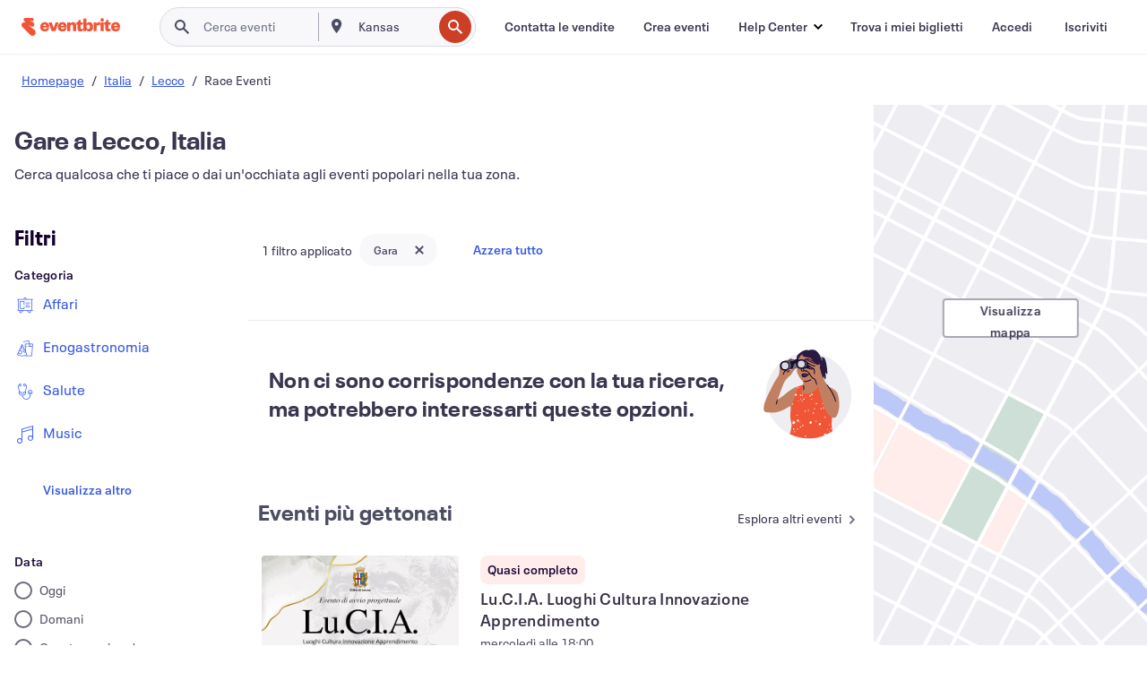

--- FILE ---
content_type: application/javascript
request_url: https://cdn.evbstatic.com/s3-build/fe/build/4711.ead3c509020ababe4ac5.async.web.js
body_size: 16404
content:
"use strict";(self.__LOADABLE_LOADED_CHUNKS__=self.__LOADABLE_LOADED_CHUNKS__||[]).push([[4711],{73940:(e,n,t)=>{t.d(n,{Z:()=>l});var r=t(85351);function _extends(){return _extends=Object.assign||function(e){for(var n=1;n<arguments.length;n++){var t=arguments[n];for(var r in t)Object.prototype.hasOwnProperty.call(t,r)&&(e[r]=t[r])}return e},_extends.apply(this,arguments)}var a=function CocktailSvg(e){return r.createElement("svg",_extends({id:"cocktail_svg__eds-icon--cocktail_svg",x:0,y:0,viewBox:"0 0 24 24",xmlSpace:"preserve"},e),r.createElement("path",{id:"cocktail_svg__eds-icon--cocktail_base",fillRule:"evenodd",clipRule:"evenodd",fill:"#231F20",d:"M19.5 7H21V6h-5l.6-.7c.2.1.4.1.6.1.9 0 1.7-.8 1.7-1.7 0-.9-.8-1.7-1.7-1.7-.9 0-1.7.8-1.7 1.7 0 .4.1.7.3 1L14.6 6H3v1h1.1l7.4 8.6V21H9v1h6v-1h-2.5v-5.4l7-8.6zm-2.4-4c.4 0 .7.3.7.7 0 .4-.3.7-.7.7-.4 0-.7-.3-.7-.7 0-.4.3-.7.7-.7zm-5.8 8.4l1.2-1.4h3.2l-3.9 4.6L7.9 10h3.2l-.6.7.8.7zM18.2 7l-1.7 2.1V9h-3.2l1.8-2h3.1zm-4.5 0L12 9H7.1L5.4 7h8.3z"}))};a.displayName="CocktailSvg";const l=a},73979:(e,n,t)=>{t.d(n,{Z:()=>l});var r=t(85351);function _extends(){return _extends=Object.assign||function(e){for(var n=1;n<arguments.length;n++){var t=arguments[n];for(var r in t)Object.prototype.hasOwnProperty.call(t,r)&&(e[r]=t[r])}return e},_extends.apply(this,arguments)}var a=function CrossChunkySvg(e){return r.createElement("svg",_extends({id:"cross-chunky_svg__eds-icon--cross-chunky_svg",x:0,y:0,viewBox:"0 0 24 24",xmlSpace:"preserve"},e),r.createElement("path",{id:"cross-chunky_svg__eds-icon--cross-chunky_base",d:"M13.4 12l3.5-3.5-1.4-1.4-3.5 3.5-3.5-3.5-1.4 1.4 3.5 3.5-3.5 3.5 1.4 1.4 3.5-3.5 3.5 3.5 1.4-1.4z"}))};a.displayName="CrossChunkySvg";const l=a},91304:(e,n,t)=>{t.d(n,{Z:()=>l});var r=t(85351);function _extends(){return _extends=Object.assign||function(e){for(var n=1;n<arguments.length;n++){var t=arguments[n];for(var r in t)Object.prototype.hasOwnProperty.call(t,r)&&(e[r]=t[r])}return e},_extends.apply(this,arguments)}var a=function CrossChunkyRebrandingSvg(e){return r.createElement("svg",_extends({width:24,height:24,fill:"none",viewBox:"0 0 24 24"},e),r.createElement("path",{fillRule:"evenodd",clipRule:"evenodd",d:"M10.587 12.001L6 16.588l1.414 1.415 4.587-4.587 4.588 4.587 1.414-1.415-4.588-4.587 4.588-4.587L16.588 6l-4.587 4.587L7.414 6 6 7.414l4.587 4.587z",fill:"#161719"}))};a.displayName="CrossChunkyRebrandingSvg";const l=a},18505:(e,n,t)=>{t.d(n,{Z:()=>l});var r=t(85351);function _extends(){return _extends=Object.assign||function(e){for(var n=1;n<arguments.length;n++){var t=arguments[n];for(var r in t)Object.prototype.hasOwnProperty.call(t,r)&&(e[r]=t[r])}return e},_extends.apply(this,arguments)}var a=function CrosshairSvg(e){return r.createElement("svg",_extends({viewBox:"0 0 24 24"},e),r.createElement("g",{id:"crosshair_svg__Crosshair",stroke:"none",strokeWidth:1,fill:"none",fillRule:"evenodd"},r.createElement("path",{d:"M11 18.93A7.005 7.005 0 015.07 13H3v-2h2.07A7.005 7.005 0 0111 5.07V3h2v2.07A7.005 7.005 0 0118.93 11H21v2h-2.07A7.005 7.005 0 0113 18.93V21h-2v-2.07zM12 17a5 5 0 100-10 5 5 0 000 10zm0-3a2 2 0 110-4 2 2 0 010 4z",id:"crosshair_svg__crosshair",fill:"#000"})))};a.displayName="CrosshairSvg";const l=a},94173:(e,n,t)=>{t.d(n,{Z:()=>l});var r=t(85351);function _extends(){return _extends=Object.assign||function(e){for(var n=1;n<arguments.length;n++){var t=arguments[n];for(var r in t)Object.prototype.hasOwnProperty.call(t,r)&&(e[r]=t[r])}return e},_extends.apply(this,arguments)}var a=function DatingSvg(e){return r.createElement("svg",_extends({width:43,height:40,fill:"none"},e),r.createElement("path",{id:"dating_svg__Vector",d:"M18.498 20.1a.655.655 0 01-.686 0c-.913-.56-5.472-3.524-5.53-6.857-.027-1.568.75-2.879 2.028-3.422 1.232-.524 2.66-.221 3.845.782C19.34 9.6 20.767 9.297 22 9.821c1.277.543 2.054 1.854 2.028 3.422-.057 3.333-4.616 6.296-5.53 6.856zm4.186-6.882c.017-.999-.43-1.789-1.195-2.114-.896-.38-1.96-.035-2.848.924a.661.661 0 01-.486.214.662.662 0 01-.486-.215c-.649-.702-1.394-1.075-2.098-1.075-.257 0-.51.05-.75.152-.765.325-1.212 1.115-1.195 2.114.035 2.021 2.718 4.29 4.53 5.47 1.81-1.18 4.494-3.449 4.529-5.47zM43 9.71v22.4c0 1.896-1.493 3.438-3.327 3.438h-3.035v3.758a.691.691 0 01-.482.666.656.656 0 01-.754-.29l-2.585-4.135H17.148c-1.835 0-3.327-1.542-3.327-3.437v-2.836h-3.637L7.6 33.41a.667.667 0 01-.754.29.691.691 0 01-.482-.666v-3.758H3.327C1.493 29.275 0 27.733 0 25.838V3.437C0 1.54 1.493 0 3.327 0h29.798c1.835 0 3.327 1.542 3.327 3.437v2.836h3.22C41.507 6.273 43 7.815 43 9.71zm-9.875 18.177c1.094 0 1.983-.92 1.983-2.05v-22.4c0-1.13-.89-2.049-1.983-2.049H3.327c-1.094 0-1.983.92-1.983 2.049v22.4c0 1.13.89 2.05 1.983 2.05h3.707c.371 0 .672.31.672.693v2.099l1.548-2.475a.667.667 0 01.564-.317h23.307zM41.656 9.71c0-1.13-.89-2.05-1.983-2.05h-3.22v18.178c0 1.895-1.493 3.437-3.328 3.437h-17.96v2.836c0 1.13.889 2.048 1.983 2.048h16.034c.228 0 .44.12.564.318l1.547 2.475v-2.099c0-.383.301-.694.672-.694h3.707c1.094 0 1.984-.919 1.984-2.048V9.71z",fill:"#504264"}))};a.displayName="DatingSvg";const l=a},81857:(e,n,t)=>{t.d(n,{Z:()=>l});var r=t(85351);function _extends(){return _extends=Object.assign||function(e){for(var n=1;n<arguments.length;n++){var t=arguments[n];for(var r in t)Object.prototype.hasOwnProperty.call(t,r)&&(e[r]=t[r])}return e},_extends.apply(this,arguments)}var a=function DiscoBallSvg(e){return r.createElement("svg",_extends({width:47,height:48,fill:"none"},e),r.createElement("path",{d:"M24.53 13.221V.528A.527.527 0 0023.998 0a.532.532 0 00-.53.528v12.693a17.562 17.562 0 00-12.036 5.294 17.41 17.41 0 00-4.945 12.141v.423a.461.461 0 000 .105.636.636 0 00.016.124 17.401 17.401 0 005.38 11.846A17.55 17.55 0 0023.999 48a17.55 17.55 0 0012.115-4.846 17.401 17.401 0 005.38-11.846.635.635 0 00.015-.137.456.456 0 000-.105v-.423A17.41 17.41 0 0036.56 18.51a17.562 17.562 0 00-12.03-5.289zM37.895 39.39c-.906.477-1.812.909-2.72 1.295a31.011 31.011 0 001.104-3.699 61.644 61.644 0 003.16-.7 16.199 16.199 0 01-1.544 3.104zm-8.968 6.868c.22-.907.421-1.813.605-2.72a30.576 30.576 0 003.752-1.007 45.569 45.569 0 01-1.144 2.33 16.34 16.34 0 01-3.213 1.408v-.01zm-4.399.764v-2.938c1.3-.022 2.598-.135 3.882-.338a66.483 66.483 0 01-.655 2.84 16.406 16.406 0 01-3.227.436zm-4.563-.486a71.455 71.455 0 01-.655-2.837c1.374.231 2.764.36 4.157.385v2.938a16.597 16.597 0 01-3.502-.5v.014zM15.74 44.81a36.2 36.2 0 01-1.123-2.314c1.17.398 2.361.727 3.569.985.177.904.377 1.805.6 2.705a16.397 16.397 0 01-3.046-1.39v.014zm-7.182-8.525a68.47 68.47 0 003.112.684 31.113 31.113 0 001.061 3.664 35.369 35.369 0 01-2.634-1.244 16.224 16.224 0 01-1.54-3.104zm.87-13.229a39.748 39.748 0 013.025-1.44 31.091 31.091 0 00-.99 3.884c-1.1.21-2.2.45-3.298.715.31-1.093.733-2.152 1.263-3.159zm6.367-6.604a16.522 16.522 0 013.022-1.355 84.438 84.438 0 00-.796 3.661 31.65 31.65 0 00-3.775 1.054c.44-1.1.95-2.198 1.528-3.291.006-.02.01-.04.014-.061l.008-.008zm7.694-2.182v3.883a29.09 29.09 0 00-4.321.394 68.19 68.19 0 01.84-3.796 16.427 16.427 0 013.46-.473l.021-.008zm4.29.423c.328 1.277.614 2.554.86 3.833a29.332 29.332 0 00-4.11-.365v-3.883a16.46 16.46 0 013.23.423l.02-.008zm4.394 1.725a34.807 34.807 0 011.618 3.407 31.778 31.778 0 00-4.035-1.096 72.59 72.59 0 00-.796-3.72c1.111.36 2.181.834 3.192 1.417l.021-.008zm7.694 9.795a67.61 67.61 0 00-3.276-.708 29.902 29.902 0 00-.99-3.87c1.001.417 2.002.888 3.003 1.413a16.023 16.023 0 011.229 3.173l.034-.008zm-10.092 4.43H24.53v-5.268c1.681.013 3.362.093 5.04.24.138 1.674.206 3.35.205 5.028zm-5.245-6.324v-5.093a28.48 28.48 0 014.292.422 62.16 62.16 0 01.663 4.898 66.634 66.634 0 00-4.956-.227zm-1.062 0a68.03 68.03 0 00-5.19.24c.16-1.627.381-3.255.664-4.884a28.19 28.19 0 014.526-.452v5.096zm0 1.056v5.284H17.98c0-1.67.068-3.343.204-5.02a62.16 62.16 0 015.285-.266v.002zm-6.55 5.268H12.04c.008-1.416.124-2.829.348-4.227 1.57-.28 3.145-.503 4.722-.67a63.74 63.74 0 00-.193 4.897zm0 1.056c.026 1.684.115 3.364.265 5.04a62.391 62.391 0 01-4.63-.678 27.35 27.35 0 01-.493-4.361h4.858zm1.061 0h5.49v5.413a62.638 62.638 0 01-5.196-.264 63.304 63.304 0 01-.289-5.148h-.005zm5.49 6.47v4.85a27.049 27.049 0 01-4.378-.454 64.104 64.104 0 01-.703-4.645 62.99 62.99 0 005.08.249zm1.06 0a65.708 65.708 0 004.819-.22 61.172 61.172 0 01-.717 4.679 27.253 27.253 0 01-4.102.394v-4.853zm0-1.057V31.7h5.238a64.504 64.504 0 01-.305 5.183c-1.642.143-3.286.22-4.933.233v-.003zm6.299-5.413h5.11a27.48 27.48 0 01-.53 4.38 64.14 64.14 0 01-4.85.7c.151-1.696.242-3.389.27-5.08zm0-1.056a65.48 65.48 0 00-.186-4.927c1.661.176 3.32.41 4.977.703.221 1.398.33 2.811.327 4.226l-5.118-.002zm5.906-4.015a71.57 71.57 0 013.38.75 16.36 16.36 0 01.334 3.265h-3.425a27.583 27.583 0 00-.29-4.015zm-1.308-1.321a68.862 68.862 0 00-4.871-.663 63.366 63.366 0 00-.624-4.782 31.5 31.5 0 014.335 1.271 29.074 29.074 0 011.165 4.176l-.005-.002zm-17.598-5.413a68.327 68.327 0 00-.626 4.755c-1.543.159-3.08.37-4.614.634a30.505 30.505 0 011.165-4.192c1.33-.49 2.69-.89 4.075-1.197zm-9.95 7.484c1.13-.285 2.265-.54 3.402-.764-.2 1.334-.301 2.68-.305 4.029H7.55c0-1.097.11-2.19.329-3.265zm3.12 4.322c.05 1.391.203 2.777.457 4.147a66.322 66.322 0 01-3.234-.735h-.035a16.383 16.383 0 01-.6-3.413H11zm1.829 5.48c1.496.265 2.992.476 4.489.635a65.42 65.42 0 00.663 4.52 30.387 30.387 0 01-3.9-1.173 30.247 30.247 0 01-1.263-3.981h.01zm16.934 5.234a68.85 68.85 0 00.677-4.562 64.906 64.906 0 004.704-.65 31.24 31.24 0 01-1.295 4.015 29.614 29.614 0 01-4.096 1.197h.01zm10.082-7.307h-.037a69.373 69.373 0 01-3.269.748c.257-1.372.411-2.761.462-4.155h3.412a16.384 16.384 0 01-.589 3.407h.021zm-2.276-13.736a42.495 42.495 0 00-2.444-1.057 35.49 35.49 0 00-1.156-2.705 16.606 16.606 0 013.579 3.756l.02.006zm-23.53-3.749c-.414.88-.787 1.77-1.118 2.666-.82.317-1.636.673-2.454 1.056a16.513 16.513 0 013.572-3.722zm-2.574 23.606c.598.273 1.195.526 1.79.758.221.528.454 1.078.707 1.617a16.42 16.42 0 01-2.497-2.375zm22.445 2.478c.265-.555.507-1.11.738-1.665.626-.243 1.25-.507 1.873-.792a16.635 16.635 0 01-2.61 2.457zM5.614 14.308H4.537v-.923a.431.431 0 00-.158-.326.587.587 0 00-.38-.136.587.587 0 00-.381.136.431.431 0 00-.158.326v.923H2.383a.587.587 0 00-.38.135.431.431 0 00-.158.327c0 .122.056.24.157.326a.587.587 0 00.381.135H3.46v.923c0 .122.057.24.158.326a.587.587 0 00.38.136c.143 0 .28-.049.381-.136a.431.431 0 00.158-.326v-.923h1.077c.143 0 .28-.049.38-.135a.431.431 0 00.158-.326.431.431 0 00-.157-.327.587.587 0 00-.381-.135zM9.769 11.924h1.077V13a.538.538 0 101.077 0v-1.077H13a.538.538 0 000-1.077h-1.077V9.77a.539.539 0 00-1.077 0v1.077H9.769a.539.539 0 000 1.077zM43 16.23h1.077v1.078a.539.539 0 101.077 0V16.23h1.077a.538.538 0 100-1.077h-1.077v-1.077a.538.538 0 10-1.077 0v1.077H43a.539.539 0 100 1.077zM34.384 11.308h1.077v1.077a.538.538 0 101.077 0v-1.077h1.077a.539.539 0 100-1.077h-1.077V9.154a.538.538 0 10-1.077 0v1.077h-1.077a.539.539 0 100 1.077zM46.231 37.923h-1.077v-1.076a.539.539 0 10-1.077 0v1.076H43A.539.539 0 1043 39h1.077v1.077a.539.539 0 101.077 0V39h1.077a.538.538 0 100-1.077zM3.77 32.385H2.691v-1.077a.539.539 0 00-1.077 0v1.077H.538a.538.538 0 100 1.077h1.077v1.077a.538.538 0 001.077 0v-1.077H3.77a.538.538 0 100-1.077z",fill:"#504264"}))};a.displayName="DiscoBallSvg";const l=a},97125:(e,n,t)=>{t.d(n,{Z:()=>l});var r=t(85351);function _extends(){return _extends=Object.assign||function(e){for(var n=1;n<arguments.length;n++){var t=arguments[n];for(var r in t)Object.prototype.hasOwnProperty.call(t,r)&&(e[r]=t[r])}return e},_extends.apply(this,arguments)}var a=function FashionSvg(e){return r.createElement("svg",_extends({id:"fashion_svg__eds-icon--fashion_svg",x:0,y:0,viewBox:"0 0 24 24",xmlSpace:"preserve"},e),r.createElement("path",{id:"fashion_svg__eds-icon--fashion_base",fillRule:"evenodd",clipRule:"evenodd",fill:"#231F20",d:"M24 15.1l-11.5-4.3v-.9c1.1-.2 2-1.2 2-2.4C14.5 6.1 13.4 5 12 5S9.5 6.1 9.5 7.5h1c0-.8.7-1.5 1.5-1.5s1.5.7 1.5 1.5S12.8 9 12 9h-.5v1.8L0 15.1l.3.9 1.7-.6V18h5v1h1v-1h8v1h1v-1h5v-2.6l1.7.6.3-.9zM21 17h-4v-1h-1v1H8v-1H7v1H3v-1.9l9-3.3 9 3.3V17z"}))};a.displayName="FashionSvg";const l=a},87021:(e,n,t)=>{t.d(n,{Z:()=>l});var r=t(85351);function _extends(){return _extends=Object.assign||function(e){for(var n=1;n<arguments.length;n++){var t=arguments[n];for(var r in t)Object.prototype.hasOwnProperty.call(t,r)&&(e[r]=t[r])}return e},_extends.apply(this,arguments)}var a=function FilmCameraSvg(e){return r.createElement("svg",_extends({id:"film-camera_svg__eds-icon--film-camera_svg",x:0,y:0,viewBox:"0 0 24 24",xmlSpace:"preserve"},e),r.createElement("path",{id:"film-camera_svg__eds-icon--film-camera_base",fillRule:"evenodd",clipRule:"evenodd",d:"M22 12.5l-5 1.7v-2.3c1.7-.4 3-2 3-3.9 0-2.2-1.7-3.9-3.9-4H5.8C3.7 4.1 2 5.9 2 8c0 1.9 1.3 3.4 3 3.9V20h12v-3.2l5 1.7v-6zM19 8c0 1.7-1.3 3-3 3s-3-1.3-3-3 1.3-3 3-3c1.6 0 3 1.3 3 3zm-5.6-3c-.9.7-1.4 1.8-1.4 3s.5 2.3 1.4 3H8.6c.9-.7 1.4-1.8 1.4-3s-.5-2.3-1.4-3h4.8zM3 8c0-1.7 1.3-3 3-3s3 1.3 3 3-1.3 3-3 3-3-1.3-3-3zm13 11H6v-7h10v7zm5-1.9l-4-1.3v-.6l4-1.3v3.2z"}))};a.displayName="FilmCameraSvg";const l=a},71019:(e,n,t)=>{t.d(n,{Z:()=>l});var r=t(85351);function _extends(){return _extends=Object.assign||function(e){for(var n=1;n<arguments.length;n++){var t=arguments[n];for(var r in t)Object.prototype.hasOwnProperty.call(t,r)&&(e[r]=t[r])}return e},_extends.apply(this,arguments)}var a=function FilmMediaSvg(e){return r.createElement("svg",_extends({width:32,height:32,fill:"none"},e),r.createElement("path",{fillRule:"evenodd",clipRule:"evenodd",d:"M25.887 4.013a.5.5 0 01.598.366l1 4a.5.5 0 01-.372.608L9.857 13H27.5a.5.5 0 01.5.5v14a.5.5 0 01-.5.5h-22a.5.5 0 01-.5-.5V13.57l-.985-3.949a.5.5 0 01.372-.608l1.196-.278a.503.503 0 01.2-.047l4.72-1.097a.502.502 0 01.1-.023l15.284-3.555zM5.718 9.73l-.61.142.756 3.03 3.606-.838L5.718 9.73zm5.13 2.013L7.096 9.41l3.484-.81 3.752 2.333-3.484.81zm8.346-1.94l-3.484.81-3.752-2.334 3.484-.81 3.752 2.333zM6 18h1a.499.499 0 00.355-.148L11.223 14h3.583l-3.012 3H10.5a.5.5 0 000 1H27v9H6v-9zm7.21-1h3.584l3.012-3h-3.583l-3.012 3zm8.584 0H18.21l3.012-3h3.583l-3.012 3zm1.417 0H27v-3h-.777l-3.012 3zM6 17h.793l3.013-3H6v3zm10.82-9.852l3.485-.81 3.751 2.333-3.484.81-3.752-2.333zm8.614 1.203l-3.751-2.334 3.951-.918.758 3.03-.957.222zM8 20.5a.5.5 0 01.5-.5h16a.5.5 0 010 1h-16a.5.5 0 01-.5-.5zm.5 2.5a.5.5 0 000 1h16a.5.5 0 100-1h-16z",fill:"#0D0029"}))};a.displayName="FilmMediaSvg";const l=a},71621:(e,n,t)=>{t.d(n,{Z:()=>l});var r=t(85351);function _extends(){return _extends=Object.assign||function(e){for(var n=1;n<arguments.length;n++){var t=arguments[n];for(var r in t)Object.prototype.hasOwnProperty.call(t,r)&&(e[r]=t[r])}return e},_extends.apply(this,arguments)}var a=function FlagChunkySvg(e){return r.createElement("svg",_extends({id:"flag-chunky_svg__eds-icon--flag-chunky_svg",x:0,y:0,viewBox:"0 0 24 24",xmlSpace:"preserve"},e),r.createElement("path",{id:"flag-chunky_svg__eds-icon--flag-chunky_base",d:"M6.2 19H5v1h3.5v-1H7.3v-5.8h5.9V5h-7z"}),r.createElement("path",{id:"flag-chunky_svg__eds-icon--flag-chunky_corner",d:"M16.7 10.2l2.1-4h-4.5v8.1H19z"}))};a.displayName="FlagChunkySvg";const l=a},9872:(e,n,t)=>{t.d(n,{Z:()=>l});var r=t(85351);function _extends(){return _extends=Object.assign||function(e){for(var n=1;n<arguments.length;n++){var t=arguments[n];for(var r in t)Object.prototype.hasOwnProperty.call(t,r)&&(e[r]=t[r])}return e},_extends.apply(this,arguments)}var a=function FoodDrinkSvg(e){return r.createElement("svg",_extends({width:40,height:41,fill:"none"},e),r.createElement("g",{id:"food-drink_svg__icon_selection"},r.createElement("path",{id:"food-drink_svg__primary_fill",fillRule:"evenodd",clipRule:"evenodd",d:"M26.76 5.014a.625.625 0 01.721.462l1.444 5.777h5.45a.625.625 0 01.623.67l-1.659 22.5a.625.625 0 01-.623.58H21.66a.625.625 0 01-.624-.58l-.033-.457-.23.085c-1.667.595-3.928.951-6.397.951-2.468 0-4.73-.356-6.397-.951-.831-.297-1.548-.665-2.068-1.105C5.392 32.51 5 31.94 5 31.252c0-.528.234-.99.575-1.37l8.234-17.644a.625.625 0 011.132 0l5.295 11.345-.86-11.66a.625.625 0 01.624-.67h7.637L26.41 6.35l-9.42 1.766a.625.625 0 11-.231-1.228l10-1.875zm1.19 7.489h-7.277l.23 3.125H22.5a.625.625 0 110 1.25h-1.505l.72 9.768a.629.629 0 010 .104l1.461 3.133c.341.38.574.842.574 1.37 0 .686-.392 1.256-.91 1.693a4.752 4.752 0 01-.628.443l.027.363h9.896l1.245-16.874h-7.13a.625.625 0 110-1.25h2.48l-.78-3.125zm5.752 0l-.23 3.125H30c0-.05-.006-.101-.019-.152l-.743-2.973h4.464zM7.275 29.195L6.666 30.5a.626.626 0 01-.116.17c-.234.241-.3.437-.3.583 0 .177.098.429.466.74.365.307.93.613 1.682.881 1.5.536 3.613.88 5.977.88 2.364 0 4.477-.344 5.977-.88.753-.268 1.317-.574 1.682-.882.368-.31.466-.562.466-.739 0-.146-.066-.341-.299-.583a.625.625 0 01-.116-.17l-1.24-2.656a3.765 3.765 0 01-2.55.13 3.765 3.765 0 01-.631-6.946l-3.289-7.046-.626 1.341a3.763 3.763 0 01-3.046 6.526l-.932 1.999a3.77 3.77 0 012.778.418 3.763 3.763 0 11-5.274 4.93zm.857-1.838a2.514 2.514 0 002.508 2.664 2.512 2.512 0 10-1.727-4.336l-.78 1.672zm10.062-5.195l2.121 4.546a2.503 2.503 0 01-1.656.068 2.513 2.513 0 01-.465-4.614zm-6.924-1.527a2.512 2.512 0 001.913-4.1l-1.913 4.1z",fill:"#39364F"})))};a.displayName="FoodDrinkSvg";const l=a},85955:(e,n,t)=>{t.d(n,{Z:()=>l});var r=t(85351);function _extends(){return _extends=Object.assign||function(e){for(var n=1;n<arguments.length;n++){var t=arguments[n];for(var r in t)Object.prototype.hasOwnProperty.call(t,r)&&(e[r]=t[r])}return e},_extends.apply(this,arguments)}var a=function GameSvg(e){return r.createElement("svg",_extends({id:"game_svg__eds-icon--game_svg",x:0,y:0,viewBox:"0 0 24 24",xmlSpace:"preserve"},e),r.createElement("path",{id:"game_svg__eds-icon--game_base",fillRule:"evenodd",clipRule:"evenodd",d:"M11 8h2V7h-2v1zm10 11H3V9h18v10zM14 8V6h-1.5V4h-1v2H10v2H2v12h20V8h-8z"}),r.createElement("path",{id:"game_svg__eds-icon--game_button",fillRule:"evenodd",clipRule:"evenodd",d:"M16 12c-1.1 0-2 .9-2 2s.9 2 2 2 2-.9 2-2-.9-2-2-2zm0 3c-.6 0-1-.4-1-1s.4-1 1-1 1 .4 1 1-.4 1-1 1z"}),r.createElement("path",{id:"game_svg__eds-icon--game_pad",fillRule:"evenodd",clipRule:"evenodd",d:"M8 12H7v1.5H5.5v1H7V16h1v-1.5h1.5v-1H8z"}))};a.displayName="GameSvg";const l=a},9143:(e,n,t)=>{t.d(n,{Z:()=>l});var r=t(85351);function _extends(){return _extends=Object.assign||function(e){for(var n=1;n<arguments.length;n++){var t=arguments[n];for(var r in t)Object.prototype.hasOwnProperty.call(t,r)&&(e[r]=t[r])}return e},_extends.apply(this,arguments)}var a=function GearSvg(e){return r.createElement("svg",_extends({id:"gear_svg__eds-icon--gear_svg",x:0,y:0,viewBox:"0 0 24 24",xmlSpace:"preserve"},e),r.createElement("path",{id:"gear_svg__eds-icon--gear_base",fillRule:"evenodd",clipRule:"evenodd",d:"M13 3v2l.8.2c.6.2 1.2.4 1.7.8l.7.4.5-.5.9-.9L19 6.4l-.9.9-.5.5.4.7c.3.6.6 1.2.7 1.8l.3.7h2v2h-2l-.2.8c-.2.6-.4 1.2-.7 1.8l-.4.7.5.5.9.9-1.4 1.4-.9-.9-.5-.5-.8.3c-.6.3-1.2.6-1.8.7l-.7.3v2h-2v-2l-.8-.2c-.6-.2-1.2-.4-1.7-.8l-.7-.4-.5.5-.9.9L5 17.6l.9-.9.5-.5-.4-.7c-.3-.6-.6-1.2-.7-1.8L5 13H3v-2h2l.2-.8c.2-.6.4-1.2.8-1.7l.4-.7-.6-.6-.9-.9 1.4-1.4.9.9.5.5.8-.3c.5-.4 1.1-.6 1.7-.8L11 5V3h2zm1-1h-4v2.3c-.7.2-1.4.4-2.1.8L6.3 3.5 3.5 6.3l1.6 1.6c-.4.7-.6 1.4-.8 2.1H2v4h2.3c.2.7.5 1.4.9 2.1l-1.6 1.6 2.8 2.8L8 18.9c.6.4 1.3.7 2.1.9V22h4v-2.3c.7-.2 1.4-.5 2.1-.9l1.6 1.6 2.8-2.8L19 16c.4-.6.7-1.3.9-2.1H22v-4h-2.3c-.2-.7-.5-1.4-.9-2.1l1.6-1.6-2.8-2.8L16 5c-.6-.4-1.3-.7-2.1-.9V2z"}),r.createElement("path",{id:"gear_svg__eds-icon--gear_circle",fillRule:"evenodd",clipRule:"evenodd",d:"M12 8c-2.2 0-4 1.8-4 4s1.8 4 4 4 4-1.8 4-4-1.8-4-4-4zm0 7c-1.7 0-3-1.3-3-3s1.3-3 3-3 3 1.3 3 3-1.3 3-3 3z"}))};a.displayName="GearSvg";const l=a},96629:(e,n,t)=>{t.d(n,{Z:()=>l});var r=t(85351);function _extends(){return _extends=Object.assign||function(e){for(var n=1;n<arguments.length;n++){var t=arguments[n];for(var r in t)Object.prototype.hasOwnProperty.call(t,r)&&(e[r]=t[r])}return e},_extends.apply(this,arguments)}var a=function GlobeChunkySvg(e){return r.createElement("svg",_extends({id:"globe-chunky_svg__eds-icon--globe-chunky_svg",x:0,y:0,viewBox:"0 0 24 24",xmlSpace:"preserve"},e),r.createElement("path",{id:"globe-chunky_svg__eds-icon--globe-chunky_base",fillRule:"evenodd",clipRule:"evenodd",d:"M12 4c-4.4 0-8 3.6-8 8s3.6 8 8 8 8-3.6 8-8-3.6-8-8-8m5.9 7h-2c-.2-1.9-1.1-3.6-2.5-4.8 2.4.6 4.1 2.5 4.5 4.8m-4 0h-3.8c.2-1.3.9-2.6 1.9-3.5 1 .9 1.7 2.2 1.9 3.5m-3.4-4.8C9.2 7.4 8.3 9.1 8.1 11h-2c.4-2.3 2.1-4.2 4.4-4.8M6.1 13h2c.2 1.9 1.1 3.6 2.5 4.8-2.4-.6-4.1-2.5-4.5-4.8m4 0h3.8c-.2 1.3-.9 2.6-1.9 3.5-1-.9-1.7-2.2-1.9-3.5m3.4 4.8c1.3-1.2 2.2-2.9 2.5-4.8h2c-.5 2.3-2.2 4.2-4.5 4.8"}))};a.displayName="GlobeChunkySvg";const l=a},26639:(e,n,t)=>{t.d(n,{Z:()=>l});var r=t(85351);function _extends(){return _extends=Object.assign||function(e){for(var n=1;n<arguments.length;n++){var t=arguments[n];for(var r in t)Object.prototype.hasOwnProperty.call(t,r)&&(e[r]=t[r])}return e},_extends.apply(this,arguments)}var a=function HealthSvg(e){return r.createElement("svg",_extends({width:32,height:32,fill:"none"},e),r.createElement("path",{fillRule:"evenodd",clipRule:"evenodd",d:"M8.75 5a.75.75 0 00-.75.75v.833a.75.75 0 101.5 0V5.75A.75.75 0 008.75 5zM7 5.75a1.75 1.75 0 113.5 0v.833a1.75 1.75 0 01-3.45.415A.506.506 0 017 7a1 1 0 00-.999.997l.017.088c.016.079.04.184.074.316.067.263.163.613.28 1.023.233.819.544 1.86.856 2.888A473.596 473.596 0 008.368 16h1.36a.5.5 0 01.5.5c0 1.15.837 2 1.772 2s1.773-.85 1.773-2a.5.5 0 01.5-.5h1.36a608.16 608.16 0 001.139-3.688c.312-1.027.623-2.07.857-2.888.116-.41.212-.76.279-1.023a7.927 7.927 0 00.09-.404L18 7.99A1 1 0 0017 7c-.017 0-.033 0-.05-.002a1.75 1.75 0 01-3.45-.415V5.75a1.75 1.75 0 113.5 0V6a2 2 0 012 2c0 .093-.021.205-.038.288-.02.099-.05.22-.085.358-.07.278-.17.639-.287 1.052-.235.827-.549 1.876-.862 2.904A474.015 474.015 0 0116.68 16H17a.5.5 0 01.5.5 5.5 5.5 0 01-4.98 5.476C12.75 24.807 15.02 27 17.75 27c2.88 0 5.25-2.442 5.25-5.5v-1.035a3.501 3.501 0 111 0V21.5c0 3.57-2.778 6.5-6.25 6.5-3.315 0-5.998-2.672-6.233-6.02A5.5 5.5 0 016.5 16.5.5.5 0 017 16h.32a495.395 495.395 0 01-1.048-3.398 183.988 183.988 0 01-.862-2.904 38.924 38.924 0 01-.287-1.052 8.747 8.747 0 01-.085-.358A1.534 1.534 0 015 8a2 2 0 012-2v-.25zM16.473 17a4.5 4.5 0 01-8.946 0h.461a.45.45 0 00.023 0h1.255c.218 1.388 1.325 2.5 2.734 2.5 1.41 0 2.516-1.112 2.734-2.5H16.472zM26 17a2.5 2.5 0 11-5 0 2.5 2.5 0 015 0zM15.25 5a.75.75 0 00-.75.75v.833a.75.75 0 001.5 0V5.75a.75.75 0 00-.75-.75zm7.998 11.568a.5.5 0 10-.504-.864 1.5 1.5 0 102.049 2.057.5.5 0 10-.862-.508.5.5 0 11-.683-.685z",fill:"#585163"}))};a.displayName="HealthSvg";const l=a},54468:(e,n,t)=>{t.d(n,{Z:()=>l});var r=t(85351);function _extends(){return _extends=Object.assign||function(e){for(var n=1;n<arguments.length;n++){var t=arguments[n];for(var r in t)Object.prototype.hasOwnProperty.call(t,r)&&(e[r]=t[r])}return e},_extends.apply(this,arguments)}var a=function HeartSvg(e){return r.createElement("svg",_extends({id:"heart_svg__eds-icon--heart_svg",x:0,y:0,viewBox:"0 0 24 24",xmlSpace:"preserve"},e),r.createElement("path",{id:"heart_svg__eds-icon--heart_base",fillRule:"evenodd",clipRule:"evenodd",d:"M21 8c0 1.7-.4 2.4-1.7 3.8L12 19.1l-7.3-7.3C3.3 10.4 3 9.7 3 8c0-2.3 1.9-4 4.5-4 3 0 4.5 3.5 4.5 3.5S13.5 4 16.5 4C19 4 21 5.7 21 8m-4.5-5C13.2 3 12 5.5 12 5.5S10.2 3 7.5 3C4.5 3 2 5 2 8c0 2 .5 3 2 4.5l8 8 8-8C21.5 11 22 10 22 8c0-3-2.5-5-5.5-5"}))};a.displayName="HeartSvg";const l=a},38288:(e,n,t)=>{t.d(n,{Z:()=>l});var r=t(85351);function _extends(){return _extends=Object.assign||function(e){for(var n=1;n<arguments.length;n++){var t=arguments[n];for(var r in t)Object.prototype.hasOwnProperty.call(t,r)&&(e[r]=t[r])}return e},_extends.apply(this,arguments)}var a=function HeartChunkySvg(e){return r.createElement("svg",_extends({id:"heart-chunky_svg__eds-icon--user-chunky_svg",x:0,y:0,viewBox:"0 0 24 24",xmlSpace:"preserve"},e),r.createElement("path",{id:"heart-chunky_svg__eds-icon--heart-chunky_base",fillRule:"evenodd",clipRule:"evenodd",d:"M18.8 6.2C18.1 5.4 17 5 16 5c-1 0-2 .4-2.8 1.2L12 7.4l-1.2-1.2C10 5.4 9 5 8 5c-1 0-2 .4-2.8 1.2-1.5 1.6-1.5 4.2 0 5.8l6.8 7 6.8-7c1.6-1.6 1.6-4.2 0-5.8zm-1.4 4.4L12 16.1l-5.4-5.5c-.8-.8-.8-2.2 0-3C7 7.2 7.5 7 8 7c.5 0 1 .2 1.4.6l2.6 2.7 2.7-2.7c.3-.4.8-.6 1.3-.6s1 .2 1.4.6c.8.8.8 2.2 0 3z"}))};a.displayName="HeartChunkySvg";const l=a},48920:(e,n,t)=>{t.d(n,{Z:()=>l});var r=t(85351);function _extends(){return _extends=Object.assign||function(e){for(var n=1;n<arguments.length;n++){var t=arguments[n];for(var r in t)Object.prototype.hasOwnProperty.call(t,r)&&(e[r]=t[r])}return e},_extends.apply(this,arguments)}var a=function HobbiesSvg(e){return r.createElement("svg",_extends({width:32,height:32,fill:"none"},e),r.createElement("path",{fillRule:"evenodd",clipRule:"evenodd",d:"M19.004 4a.5.5 0 110 1h-.5A2.003 2.003 0 0016.5 7.003V9a.508.508 0 01-.004.062A2 2 0 0118 11h2a5.501 5.501 0 015.455 4.792c.009.02.016.04.023.06l2.29 7.39c.06.16.11.324.148.493l.003.014.03.155.002.009v.004a3.5 3.5 0 01-6.384 2.494c-.083-.127-1.03-1.599-2.84-4.411h-5.454c-1.81 2.814-2.76 4.289-2.845 4.418a3.5 3.5 0 01-6.189-3.192l2.283-7.374a.512.512 0 01.023-.06A5.501 5.501 0 0112 11h2a2 2 0 011.504-1.938A.508.508 0 0115.5 9V7.003A3.003 3.003 0 0118.503 4h.5zM16 10a1 1 0 011 1h-2a1 1 0 011-1zm-8.5 6.5A4.5 4.5 0 0112 12h8a4.5 4.5 0 013.887 6.77.5.5 0 10.863.505c.177-.303.326-.624.444-.96l1.623 5.24a2.465 2.465 0 01.122.392l.027.142a2.5 2.5 0 01-4.562 1.776L19.917 22H20c.797 0 1.556-.17 2.241-.476a.5.5 0 10-.408-.913c-.559.25-1.18.389-1.833.389h-8a4.5 4.5 0 01-4.5-4.5zm4.584 5.5H12a5.502 5.502 0 01-5.193-3.685L5.189 23.54a2.492 2.492 0 00-.19.96 2.5 2.5 0 004.593 1.37c.076-.116.906-1.404 2.492-3.869zm7.416-8.5a1 1 0 100 2 1 1 0 000-2zm-1 5a1 1 0 112 0 1 1 0 01-2 0zm3-3a1 1 0 100 2 1 1 0 000-2zm-5 1a1 1 0 112 0 1 1 0 01-2 0zm-5-2.5a.5.5 0 01.5.5V16h1.5a.5.5 0 010 1H12v1.5a.5.5 0 01-1 0V17H9.5a.5.5 0 110-1H11v-1.5a.5.5 0 01.5-.5z",fill:"#585163"}))};a.displayName="HobbiesSvg";const l=a},60879:(e,n,t)=>{t.d(n,{Z:()=>l});var r=t(85351);function _extends(){return _extends=Object.assign||function(e){for(var n=1;n<arguments.length;n++){var t=arguments[n];for(var r in t)Object.prototype.hasOwnProperty.call(t,r)&&(e[r]=t[r])}return e},_extends.apply(this,arguments)}var a=function HolidaySvg(e){return r.createElement("svg",_extends({id:"holiday_svg__eds-icon--holiday_svg",x:0,y:0,viewBox:"0 0 24 24",xmlSpace:"preserve"},e),r.createElement("path",{id:"holiday_svg__eds-icon--holiday_base",fillRule:"evenodd",clipRule:"evenodd",fill:"#231F20",d:"M7 2v16.4h14V2H7zm13 15.4H8v-1.1l4.4-4.9 2.8 3.2 1.4-1.5 3.3 3.4v.9zm0-2.4l-3.3-3.4-1.4 1.4-2.8-3.2-4.5 5V3h12v12z"}),r.createElement("path",{id:"holiday_svg__eds-icon--holiday_corner",fillRule:"evenodd",clipRule:"evenodd",fill:"#231F20",d:"M5.8 4.1l-1-.1L3 20.3l1 .1 12.9 1.5.1-1-12.9-1.5L5.8 4.1z"}),r.createElement("path",{id:"holiday_svg__eds-icon--holiday_circle",fillRule:"evenodd",clipRule:"evenodd",fill:"#231F20",d:"M16.6 9.3c1.1 0 2-.9 2-2s-.9-2-2-2-2 .9-2 2 .9 2 2 2zm0-3.1c.6 0 1.1.5 1.1 1.1 0 .6-.5 1.1-1.1 1.1s-1.1-.5-1.1-1.1c0-.6.5-1.1 1.1-1.1z"}))};a.displayName="HolidaySvg";const l=a},12006:(e,n,t)=>{t.d(n,{Z:()=>l});var r=t(85351);function _extends(){return _extends=Object.assign||function(e){for(var n=1;n<arguments.length;n++){var t=arguments[n];for(var r in t)Object.prototype.hasOwnProperty.call(t,r)&&(e[r]=t[r])}return e},_extends.apply(this,arguments)}var a=function HolidayCalendarSvg(e){return r.createElement("svg",_extends({width:28,height:36,fill:"none"},e),r.createElement("path",{fillRule:"evenodd",clipRule:"evenodd",d:"M7.676 0a.75.75 0 01.75.75v.75h12V.75a.75.75 0 011.5 0v.75h5.25a.75.75 0 01.75.75v33a.75.75 0 01-.75.75h-25.5a.75.75 0 01-.75-.75v-33a.75.75 0 01.75-.75h5.25V.75a.75.75 0 01.75-.75zm-.75 3.75V3h-4.5v6h3.75a.75.75 0 010 1.5h-3.75v24h24v-24h-15.75a.75.75 0 010-1.5h15.75V3h-4.5v.75a.75.75 0 01-1.5 0V3h-12v.75a.75.75 0 01-1.5 0zM5.76 26.17a.75.75 0 11-.67-1.34l1.5-.75a.75.75 0 01.67 1.34l-1.5.75zm3.634-9.14l-1.5-1.5a.75.75 0 111.061-1.06l1.5 1.5a.75.75 0 11-1.06 1.06zm13.695 9.14a.75.75 0 10.671-1.34l-1.5-.75a.75.75 0 10-.67 1.34l1.5.75zm-4.695-9.14a.75.75 0 001.061 0l1.5-1.5a.75.75 0 10-1.06-1.06l-1.5 1.5a.75.75 0 000 1.06zm-4.72 15.22a.75.75 0 001.5 0v-1.5a.75.75 0 00-1.5 0v1.5zm-8.92-13.085a.75.75 0 011.006-.336l1.5.75a.75.75 0 11-.67 1.342l-1.5-.75a.75.75 0 01-.336-1.006zm3.14 10.305l1.5-1.5a.75.75 0 011.061 1.06l-1.5 1.5a.75.75 0 01-1.06-1.06zm16.202-10.305a.75.75 0 00-1.007-.336l-1.5.75a.75.75 0 10.671 1.342l1.5-.75a.75.75 0 00.336-1.006zm-4.64 8.805a.75.75 0 10-1.062 1.06l1.5 1.5a.75.75 0 101.061-1.06l-1.5-1.5zM14.425 12a.75.75 0 00-.75.75v1.5a.75.75 0 001.5 0v-1.5a.75.75 0 00-.75-.75zm-3.75 10.5a3.75 3.75 0 117.5 0 3.75 3.75 0 01-7.5 0zm3.75-5.25a5.25 5.25 0 100 10.5 5.25 5.25 0 000-10.5z",fill:"#504264"}))};a.displayName="HolidayCalendarSvg";const l=a},20285:(e,n,t)=>{t.d(n,{Z:()=>l});var r=t(85351);function _extends(){return _extends=Object.assign||function(e){for(var n=1;n<arguments.length;n++){var t=arguments[n];for(var r in t)Object.prototype.hasOwnProperty.call(t,r)&&(e[r]=t[r])}return e},_extends.apply(this,arguments)}var a=function HouseSvg(e){return r.createElement("svg",_extends({className:"house_svg__eds-icon--house__svg",viewBox:"0 0 24 24"},e),r.createElement("path",{className:"house_svg__eds-icon--house__base",fillRule:"evenodd",clipRule:"evenodd",d:"M4 9.9V22h6v-6h4v6h6V9.9l1.3 1 .7-.8L12 2 2 10.2l.6.8L4 9.9zm15-.8V21h-4v-6H9v6H5V9.1l7-5.6 7 5.6z"}))};a.displayName="HouseSvg";const l=a},8304:(e,n,t)=>{t.d(n,{Z:()=>l});var r=t(85351);function _extends(){return _extends=Object.assign||function(e){for(var n=1;n<arguments.length;n++){var t=arguments[n];for(var r in t)Object.prototype.hasOwnProperty.call(t,r)&&(e[r]=t[r])}return e},_extends.apply(this,arguments)}var a=function InfoChunkySvg(e){return r.createElement("svg",_extends({id:"info-chunky_svg__eds-icon--info-chunky_svg",x:0,y:0,viewBox:"0 0 24 24",xmlSpace:"preserve"},e),r.createElement("path",{id:"info-chunky_svg__eds-icon--info-chunky_base",fillRule:"evenodd",clipRule:"evenodd",d:"M12 6c3.3 0 6 2.7 6 6s-2.7 6-6 6-6-2.7-6-6 2.7-6 6-6zm0 14c4.4 0 8-3.6 8-8s-3.6-8-8-8-8 3.6-8 8 3.6 8 8 8z"}),r.createElement("path",{id:"info-chunky_svg__eds-icon--info-chunky_dot",fillRule:"evenodd",clipRule:"evenodd",d:"M11 8h2v2h-2z"}),r.createElement("path",{id:"info-chunky_svg__eds-icon--info-chunky_line",fillRule:"evenodd",clipRule:"evenodd",d:"M11 11h2v5h-2z"}))};a.displayName="InfoChunkySvg";const l=a},25868:(e,n,t)=>{t.d(n,{Z:()=>l});var r=t(85351);function _extends(){return _extends=Object.assign||function(e){for(var n=1;n<arguments.length;n++){var t=arguments[n];for(var r in t)Object.prototype.hasOwnProperty.call(t,r)&&(e[r]=t[r])}return e},_extends.apply(this,arguments)}var a=function LinkChunkySvg(e){return r.createElement("svg",_extends({id:"link-chunky_svg__eds-icon--link-chunky_svg",x:0,y:0,viewBox:"0 0 24 24",xmlSpace:"preserve"},e),r.createElement("path",{id:"link-chunky_svg__eds-icon--link-chunky_right",fillRule:"evenodd",clipRule:"evenodd",d:"M20 15.5V7h-7v2h5v6h-5v2h7z"}),r.createElement("path",{id:"link-chunky_svg__eds-icon--link-chunky_base",fillRule:"evenodd",clipRule:"evenodd",d:"M9 11h6v2H9z"}),r.createElement("path",{id:"link-chunky_svg__eds-icon--link-chunky_left",fillRule:"evenodd",clipRule:"evenodd",d:"M4 15.5V7h7v2H6v6h5v2H4v-1.5z"}))};a.displayName="LinkChunkySvg";const l=a},66552:(e,n,t)=>{t.d(n,{Z:()=>l});var r=t(85351);function _extends(){return _extends=Object.assign||function(e){for(var n=1;n<arguments.length;n++){var t=arguments[n];for(var r in t)Object.prototype.hasOwnProperty.call(t,r)&&(e[r]=t[r])}return e},_extends.apply(this,arguments)}var a=function LogoEBrandSvg(e){return r.createElement("svg",_extends({id:"logo-e-brand_svg__Layer_1",x:0,y:0,viewBox:"0 0 1000 1213.9",xmlSpace:"preserve"},e),r.createElement("style",null),r.createElement("g",null,r.createElement("path",{d:"M917 814.9L515.3 501.7c-6.7-5.1.2-15.4 7.5-11.3l156.9 87.9c71.1 39.9 161 16.8 204.1-52.4 45.4-73 21.4-169.1-53.2-212.2L600.4 180.6c-7.3-4.3-1.9-15.3 6-12.2l105.8 42.3c.2.1 2.7 1 3.7 1.3 11.2 3.9 23.3 6.1 35.9 6.1 57.4 0 104.5-45.4 108.6-99.4C865.5 48.9 812 0 748.2 0h-489c-62.8 0-115.5 51.3-114.7 113.9.4 33.3 15.3 63 38.7 83.4 17.6 15.3 76.9 62.8 105.1 85.3 5 4 2.2 12.1-4.3 12.1h-97.9C83.2 295.3 0 378.9 0 482c0 52.1 21.3 99.2 55.6 133.1l566.6 538.5c40.1 37.4 93.9 60.3 153.1 60.3 124.1 0 224.7-100.6 224.7-224.7 0-70.3-32.4-133.1-83-174.3z",fill:"#221d19"})))};a.displayName="LogoEBrandSvg";const l=a},12431:(e,n,t)=>{t.d(n,{Z:()=>l});var r=t(85351);function _extends(){return _extends=Object.assign||function(e){for(var n=1;n<arguments.length;n++){var t=arguments[n];for(var r in t)Object.prototype.hasOwnProperty.call(t,r)&&(e[r]=t[r])}return e},_extends.apply(this,arguments)}var a=function LogoFacebookSvg(e){return r.createElement("svg",_extends({viewBox:"0 0 22 22"},e),r.createElement("path",{d:"M14.893 11.89L15.336 9h-2.773V7.124c0-.79.387-1.562 1.63-1.562h1.26v-2.46s-1.144-.196-2.238-.196c-2.285 0-3.777 1.385-3.777 3.89V9h-2.54v2.89h2.54v6.989a10.075 10.075 0 003.124 0V11.89h2.33"}))};a.displayName="LogoFacebookSvg";const l=a},63482:(e,n,t)=>{t.d(n,{Z:()=>l});var r=t(85351);function _extends(){return _extends=Object.assign||function(e){for(var n=1;n<arguments.length;n++){var t=arguments[n];for(var r in t)Object.prototype.hasOwnProperty.call(t,r)&&(e[r]=t[r])}return e},_extends.apply(this,arguments)}var a=function LogoGooglePlusSvg(e){return r.createElement("svg",_extends({viewBox:"0 0 24 24"},e),r.createElement("path",{fillRule:"evenodd",clipRule:"evenodd",d:"M21.4 8.9h-2v2h-2v2h2v2h2v-2h2v-2h-2v-2zM9.5 5c-3.9 0-7 3.1-7 7s3.1 7 7 7c4 0 6.7-2.9 6.7-6.8 0-.5 0-.8-.1-1.2H9.5v2.4h4c-.2 1-1.2 3-4 3-2.4 0-4.3-2-4.3-4.4s1.9-4.4 4.3-4.4c1.4 0 2.3.6 2.8 1.1l1.9-1.8C13 5.7 11.4 5 9.5 5z"}))};a.displayName="LogoGooglePlusSvg";const l=a},92941:(e,n,t)=>{t.d(n,{Z:()=>l});var r=t(85351);function _extends(){return _extends=Object.assign||function(e){for(var n=1;n<arguments.length;n++){var t=arguments[n];for(var r in t)Object.prototype.hasOwnProperty.call(t,r)&&(e[r]=t[r])}return e},_extends.apply(this,arguments)}var a=function LogoInstagramSvg(e){return r.createElement("svg",_extends({viewBox:"0 0 24 24"},e),r.createElement("path",{fillRule:"evenodd",clipRule:"evenodd",d:"M18.5 6.7c0-.7-.5-1.2-1.2-1.2s-1.2.5-1.2 1.2.5 1.2 1.2 1.2 1.2-.6 1.2-1.2zM12 15.3c-1.8 0-3.3-1.5-3.3-3.3 0-1.8 1.5-3.3 3.3-3.3 1.8 0 3.3 1.5 3.3 3.3 0 1.8-1.5 3.3-3.3 3.3zm0-8.4c-2.8 0-5.1 2.3-5.1 5.1s2.3 5.1 5.1 5.1 5.1-2.3 5.1-5.1-2.3-5.1-5.1-5.1zM12 2c2.7 0 3.1 0 4.1.1 1.1 0 1.8.2 2.4.5.7.3 1.2.6 1.8 1.2.6.6.9 1.1 1.2 1.8.2.6.4 1.4.5 2.4v4c0 2.7 0 3.1-.1 4.1 0 1.1-.2 1.8-.5 2.4-.3.7-.6 1.2-1.2 1.8-.6.6-1.1.9-1.8 1.2-.6.2-1.4.4-2.4.5h-4c-2.7 0-3.1 0-4.1-.1-1.1 0-1.8-.2-2.4-.5-.7-.3-1.2-.6-1.8-1.2-.6-.6-.9-1.1-1.2-1.8-.2-.6-.4-1.4-.5-2.4v-4c0-2.7 0-3.1.1-4.1 0-1.1.2-1.8.5-2.4.3-.7.6-1.2 1.2-1.8.6-.6 1.1-.9 1.8-1.2C6.2 2.3 7 2.1 8 2h4zm0 1.8c2.7 0 3 0 4 .1 1 0 1.5.2 1.9.3.5.2.8.4 1.1.8.3.3.6.7.7 1.1.2.4.4.9.4 1.9 0 1.1.1 1.4.1 4s0 3-.1 4c0 1-.2 1.5-.3 1.9-.2.5-.4.8-.7 1.1-.3.3-.7.6-1.1.7-.4.1-.9.3-1.9.3-1.1 0-1.4.1-4 .1-2.7 0-3 0-4-.1-1 0-1.5-.2-1.9-.3-.6-.1-.9-.3-1.2-.7-.3-.3-.6-.7-.7-1.1-.2-.4-.4-.9-.4-1.9 0-1.1-.1-1.4-.1-4s0-3 .1-4c0-1 .2-1.5.3-1.9.2-.5.4-.8.8-1.1.3-.3.7-.6 1.1-.7.4-.2.9-.4 1.9-.4 1-.1 1.3-.1 4-.1"}))};a.displayName="LogoInstagramSvg";const l=a},2140:(e,n,t)=>{t.d(n,{Z:()=>l});var r=t(85351);function _extends(){return _extends=Object.assign||function(e){for(var n=1;n<arguments.length;n++){var t=arguments[n];for(var r in t)Object.prototype.hasOwnProperty.call(t,r)&&(e[r]=t[r])}return e},_extends.apply(this,arguments)}var a=function LogoLinkedinSvg(e){return r.createElement("svg",_extends({viewBox:"0 0 24 24"},e),r.createElement("path",{fillRule:"evenodd",clipRule:"evenodd",d:"M2.3 21.5h4.3V8.7H2.3v12.8zm2.2-19C3 2.5 2 3.5 2 4.7 2 6 2.9 7 4.5 7 6 7 6.9 6 6.9 4.7c0-1.2-1-2.2-2.4-2.2zm12.8 5.9c-2.2 0-3.1.7-4.1 2.1V8.7H8.9v12.8h4.3v-7c0-.3 0-.7.1-1 .3-1 1.1-1.7 2.2-1.7s1.7.6 2 1.5c.2.7.2 1.6.2 2.1v6.1H22v-7.6c0-2.5-1.2-5.5-4.7-5.5z"}))};a.displayName="LogoLinkedinSvg";const l=a},34081:(e,n,t)=>{t.d(n,{Z:()=>l});var r=t(85351);function _extends(){return _extends=Object.assign||function(e){for(var n=1;n<arguments.length;n++){var t=arguments[n];for(var r in t)Object.prototype.hasOwnProperty.call(t,r)&&(e[r]=t[r])}return e},_extends.apply(this,arguments)}var a=function LogoPinterestSvg(e){return r.createElement("svg",_extends({viewBox:"0 0 24 24"},e),r.createElement("path",{fillRule:"evenodd",clipRule:"evenodd",d:"M9.1 11.4S7.6 17 7.5 18.8c-.1 1.9.1 3.2.1 3.2s1.1-.8 1.8-2.4c.8-1.8 1.2-4.4 1.2-4.4s1.4 1.4 3.2 1.4c2.1 0 5.9-1.9 5.9-7.8C19.7 3 14.1 2 12.2 2 7.7 2 4.3 5.2 4.3 9.4c0 1.5.4 2.5 1 3.2.8.8 1.8 1 1.8 1s.4-.5.4-1.3-1-.9-1-3c0-3.1 2.7-5.5 5.8-5.5 2.9 0 4.6 1.9 4.6 4.8 0 1.7-.5 5.9-3.7 5.9-1.6 0-1.8-1-1.8-1.6 0-1.3 1.1-3.5 1.1-5 0-1.3-1.2-1.5-1.6-1.5-1.4 0-2.2 1.8-2.2 3.3 0 1.1.4 1.7.4 1.7"}))};a.displayName="LogoPinterestSvg";const l=a},71570:(e,n,t)=>{t.d(n,{Z:()=>l});var r=t(85351);function _extends(){return _extends=Object.assign||function(e){for(var n=1;n<arguments.length;n++){var t=arguments[n];for(var r in t)Object.prototype.hasOwnProperty.call(t,r)&&(e[r]=t[r])}return e},_extends.apply(this,arguments)}var a=function LogoTwitterSvg(e){return r.createElement("svg",_extends({viewBox:"0 0 24 24"},e),r.createElement("path",{fillRule:"evenodd",clipRule:"evenodd",d:"M21.4 4.1s-.6.4-1.2.7c-.6.2-1.3.4-1.3.4s-2-2.3-4.9-.8c-2.9 1.5-2 4.5-2 4.5s-2.9-.2-4.9-1.2C4.9 6.5 3.4 4.6 3.4 4.6s-.9 1.4-.5 3 1.8 2.5 1.8 2.5-.4 0-.9-.2c-.5-.1-1-.4-1-.4s-.1 1.3.8 2.6S6 13.6 6 13.6l-.8.2h-.9s.2 1.1 1.4 2c1.1.8 2.3.8 2.3.8s-1.1.9-2.7 1.4c-1.6.5-3.3.3-3.3.3s6 4 12.2.3c6.2-3.7 5.7-10.7 5.7-10.7s.6-.4 1-.9l1-1.2s-.7.3-1.3.5c-.5.2-.9.2-.9.2s.6-.4.9-.9c.5-.7.8-1.5.8-1.5z"}))};a.displayName="LogoTwitterSvg";const l=a},22210:(e,n,t)=>{t.d(n,{Z:()=>l});var r=t(85351);function _extends(){return _extends=Object.assign||function(e){for(var n=1;n<arguments.length;n++){var t=arguments[n];for(var r in t)Object.prototype.hasOwnProperty.call(t,r)&&(e[r]=t[r])}return e},_extends.apply(this,arguments)}var a=function LogoWordmarkBrandSvg(e){return r.createElement("svg",_extends({id:"logo-wordmark-brand_svg__Layer_1",x:0,y:0,viewBox:"0 0 2300 400.8",xmlSpace:"preserve"},e),r.createElement("style",null,"\n        .logo-wordmark-brand_svg__st3{fill:#221d19}\n    "),r.createElement("g",null,r.createElement("g",null,r.createElement("path",{className:"logo-wordmark-brand_svg__st3",d:"M794 99.5l-43.2 123H749l-43.1-123h-75.6l73.8 198h85.8l73.8-198zM1204.1 94.1c-29.8 0-53.4 13.3-64 35.1V99.5h-72v198.1h72v-97.3c0-29.8 9.8-49.3 34.2-49.3 21.8 0 29.4 14.2 29.4 41.3v105.2h72V173.2c0-41.3-17.4-79.1-71.6-79.1zM1753.1 134.6V99.5h-72v198.1h72V207c0-33.3 16.5-47.7 43.1-47.7 13.8 0 28.9 2.7 38.7 8.5v-68c-4.9-4-15.6-7.6-27.6-7.6-26.2 0-47.1 20.2-54.2 42.4zM1846.9 99.5h72v198.1h-72z"}),r.createElement("circle",{className:"logo-wordmark-brand_svg__st3",cx:1882.9,cy:44.9,r:40.7}),r.createElement("path",{className:"logo-wordmark-brand_svg__st3",d:"M2028.9 221.5v-72.4h51.6V99.4h-51.6V44.8h-43.2c0 30.2-24.5 54.6-54.7 54.6v49.7h26.7v93.2c0 46.7 31.5 60.4 64.9 60.4 27.1 0 44.4-6.7 59.6-17.8v-46.6c-12 4.9-21.8 6.7-30.6 6.7-14.7.1-22.7-6.6-22.7-23.5zM1402 245.1s-.1 0 0 0h-.2c-14.6 0-22.5-6.7-22.5-23.5v-72.4h51.6V99.4h-51.6V44.8h-43.2c0 30.2-24.5 54.6-54.7 54.6h-.1v49.7h26.7v93.2c0 46.7 31.5 60.4 64.9 60.4 27.1 0 44.4-6.7 59.6-17.8v-46.6c-11.9 4.9-21.7 6.8-30.5 6.8zM1402 245.1h-.1.1c-.1 0 0 0 0 0zM543.9 94.2c-61.7 0-107.9 44.9-107.9 107.5 0 63.1 45.3 101.3 108.8 101.3 57.7 0 92.2-30.1 100.4-76h-59.1c-6.7 15.5-19.1 22.2-38.6 22.2-21.8 0-39.5-11.5-41.3-36h139v-20c-.1-53.7-35.2-99-101.3-99zM507 178.6c2.7-18.7 12.9-32.9 36-32.9 21.3 0 32.9 15.1 33.8 32.9H507zM954.1 94.2c-61.7 0-107.9 44.9-107.9 107.5 0 63.1 45.3 101.3 108.8 101.3 57.7 0 92.2-30.1 100.4-76h-59.1c-6.7 15.5-19.1 22.2-38.6 22.2-21.8 0-39.5-11.5-41.3-36h139v-20c0-53.7-35.1-99-101.3-99zm-36.9 84.4c2.7-18.7 12.9-32.9 36-32.9 21.3 0 32.9 15.1 33.8 32.9h-69.8zM2300 193.2c0-53.7-35.1-99-101.3-99-61.7 0-107.9 44.9-107.9 107.5 0 63.1 45.3 101.3 108.8 101.3 57.7 0 92.2-30.1 100.4-76h-59.1c-6.7 15.5-19.1 22.2-38.6 22.2-21.8 0-39.5-11.5-41.3-36h139v-20zm-138.1-14.6c2.7-18.7 12.9-32.9 36-32.9 21.3 0 32.9 15.1 33.8 32.9h-69.8zM1582 93.8c-33.3 0-55.6 16-65.4 39.6v-116h-72v280.1h55.6l12.4-34.2c11.1 24 36 39.6 68 39.6 59.6 0 89.4-45.8 89.4-104.5 0-58.4-29.8-104.6-88-104.6zm-25.3 153.4c-24.5 0-40-18.7-40-47.6V197c0-28.5 15.6-47.1 40-47.1 28 0 40.9 20 40.9 48.5 0 28.8-12.9 48.8-40.9 48.8z"})),r.createElement("path",{className:"logo-wordmark-brand_svg__st3",d:"M302.8 269L170.1 165.6c-2.2-1.7.1-5.1 2.5-3.7l51.8 29c23.5 13.2 53.2 5.5 67.4-17.3 15-24.1 7.1-55.8-17.5-70l-76-43.9c-2.4-1.4-.6-5.1 2-4l34.9 14c.1 0 .9.3 1.2.4 3.7 1.3 7.7 2 11.8 2 18.9 0 34.5-15 35.8-32.8C285.7 16.1 268.1 0 247 0H85.6C64.9 0 47.4 16.9 47.7 37.6c.1 11 5.1 20.8 12.8 27.5 5.8 5.1 25.4 20.7 34.7 28.2 1.7 1.3.7 4-1.4 4H61.5C27.5 97.5 0 125.1 0 159.1c0 17.2 7 32.7 18.4 44l187.1 177.8c13.2 12.3 31 19.9 50.5 19.9 41 0 74.2-33.2 74.2-74.2-.1-23.2-10.7-44-27.4-57.6z"})))};a.displayName="LogoWordmarkBrandSvg";const l=a},50372:(e,n,t)=>{t.d(n,{Z:()=>l});var r=t(85351);function _extends(){return _extends=Object.assign||function(e){for(var n=1;n<arguments.length;n++){var t=arguments[n];for(var r in t)Object.prototype.hasOwnProperty.call(t,r)&&(e[r]=t[r])}return e},_extends.apply(this,arguments)}var a=function MagnifyingGlassChunkySvg(e){return r.createElement("svg",_extends({id:"magnifying-glass-chunky_svg__eds-icon--magnifying-glass-chunky_svg",x:0,y:0,viewBox:"0 0 24 24",xmlSpace:"preserve"},e),r.createElement("path",{id:"magnifying-glass-chunky_svg__eds-icon--magnifying-glass-chunky_base",fillRule:"evenodd",clipRule:"evenodd",d:"M10 14c2.2 0 4-1.8 4-4s-1.8-4-4-4-4 1.8-4 4 1.8 4 4 4zm3.5.9c-1 .7-2.2 1.1-3.5 1.1-3.3 0-6-2.7-6-6s2.7-6 6-6 6 2.7 6 6c0 1.3-.4 2.5-1.1 3.4l5.1 5.1-1.5 1.5-5-5.1z"}))};a.displayName="MagnifyingGlassChunkySvg";const l=a},12330:(e,n,t)=>{t.d(n,{Z:()=>l});var r=t(85351);function _extends(){return _extends=Object.assign||function(e){for(var n=1;n<arguments.length;n++){var t=arguments[n];for(var r in t)Object.prototype.hasOwnProperty.call(t,r)&&(e[r]=t[r])}return e},_extends.apply(this,arguments)}var a=function MapPinChunkySvg(e){return r.createElement("svg",_extends({id:"map-pin-chunky_svg__eds-icon--map-pin-chunky_svg",x:0,y:0,viewBox:"0 0 24 24",xmlSpace:"preserve"},e),r.createElement("path",{id:"map-pin-chunky_svg__eds-icon--map-pin-chunky_base",fillRule:"evenodd",clipRule:"evenodd",d:"M11.6 11.6c-1.1 0-2-.9-2-2s.9-2 2-2 2 .9 2 2-.9 2-2 2zm0-7.6C8.5 4 6 6.5 6 9.6 6 13.8 11.6 20 11.6 20s5.6-6.2 5.6-10.4c0-3.1-2.5-5.6-5.6-5.6z"}))};a.displayName="MapPinChunkySvg";const l=a},80453:(e,n,t)=>{t.d(n,{Z:()=>l});var r=t(85351);function _extends(){return _extends=Object.assign||function(e){for(var n=1;n<arguments.length;n++){var t=arguments[n];for(var r in t)Object.prototype.hasOwnProperty.call(t,r)&&(e[r]=t[r])}return e},_extends.apply(this,arguments)}var a=function MaskSvg(e){return r.createElement("svg",_extends({id:"mask_svg__eds-icon--mask_svg",x:0,y:0,viewBox:"0 0 24 24",xmlSpace:"preserve"},e),r.createElement("path",{id:"mask_svg__eds-icon--mask_base",fillRule:"evenodd",clipRule:"evenodd",d:"M17.1 8.6v1l3.2.7-3.4 7.7c-.8 1.8-2.6 3-4.6 3-.4 0-.8 0-1.1-.1-.5.1-1.1.2-1.7.2H9.2l.6.3c.8.4 1.6.5 2.5.5 2.3 0 4.5-1.3 5.5-3.6l4-8.8-4.7-.9z"}),r.createElement("path",{id:"mask_svg__eds-icon--mask_mask",fillRule:"evenodd",clipRule:"evenodd",d:"M16.1 13.2V2l-7 1.5L2.2 2v11.2c0 3.4 2.4 6.2 5.6 6.8.4.1.9.1 1.4.1h.3c3.7-.1 6.6-3.2 6.6-6.9zm-6.9 5.9c-1.3 0-1.8-.3-2.3-.4-2.2-.9-3.7-3-3.7-5.5v-10l6 1.3 6-1.3v9.9c-.1 3.4-2.7 6-6 6"}),r.createElement("path",{id:"mask_svg__eds-icon--mask_mouth",fillRule:"evenodd",clipRule:"evenodd",d:"M11.9 13.2c-1.5 1.5-3.9 1.5-5.4 0l-.4-.4-.7.7.4.4c.9.9 2.2 1.4 3.4 1.4 1.2 0 2.5-.5 3.4-1.4l.4-.4-.7-.7-.4.4z"}),r.createElement("path",{id:"mask_svg__eds-icon--mask_eye_1_",fillRule:"evenodd",clipRule:"evenodd",d:"M12.2 8.3c-.3.3-.8.3-1.1 0l-.3-.3-.7.7.4.4c.3.3.8.5 1.2.5.4 0 .9-.2 1.2-.5l.4-.4-.7-.7-.4.3z"}),r.createElement("path",{id:"mask_svg__eds-icon--mask_eye",fillRule:"evenodd",clipRule:"evenodd",d:"M7.5 9.2l.4-.4-.8-.6-.3.3c-.3.3-.8.3-1.1 0l-.3-.3-.7.7.3.3c.3.3.8.5 1.2.5s.9-.1 1.3-.5z"}))};a.displayName="MaskSvg";const l=a},46923:(e,n,t)=>{t.d(n,{Z:()=>l});var r=t(85351);function _extends(){return _extends=Object.assign||function(e){for(var n=1;n<arguments.length;n++){var t=arguments[n];for(var r in t)Object.prototype.hasOwnProperty.call(t,r)&&(e[r]=t[r])}return e},_extends.apply(this,arguments)}var a=function MegaphoneSvg(e){return r.createElement("svg",_extends({id:"megaphone_svg__eds-icon--megaphone_svg",x:0,y:0,viewBox:"0 0 24 24",xmlSpace:"preserve"},e),r.createElement("path",{id:"megaphone_svg__eds-icon--megaphone_base",fillRule:"evenodd",clipRule:"evenodd",fill:"#231F20",d:"M21 12c0-1.7-1.5-3.1-3-3.1V3h-1v1.1L7 9H3v6h2v3h1v-3h1.2l9.8 4.8V21h1v-5.9c1.5 0 3-1.4 3-3.1zM4 14h3v-4H4v4zm13 4.7l-9-4.4V9.6l9-4.4v13.5zm1-4.6V9.9c1 0 2 1 2 2.1 0 1.2-1 2.1-2 2.1z"}))};a.displayName="MegaphoneSvg";const l=a},1612:(e,n,t)=>{t.d(n,{Z:()=>l});var r=t(85351);function _extends(){return _extends=Object.assign||function(e){for(var n=1;n<arguments.length;n++){var t=arguments[n];for(var r in t)Object.prototype.hasOwnProperty.call(t,r)&&(e[r]=t[r])}return e},_extends.apply(this,arguments)}var a=function MenuChunkySvg(e){return r.createElement("svg",_extends({id:"menu-chunky_svg__eds-icon--menu-chunky_svg",x:0,y:0,viewBox:"0 0 24 24",xmlSpace:"preserve"},e),r.createElement("path",{id:"menu-chunky_svg__eds-icon--menu-chunky_bottom",fillRule:"evenodd",clipRule:"evenodd",d:"M4 17h16v2H4v-2z"}),r.createElement("path",{id:"menu-chunky_svg__eds-icon--menu-chunky_middle",fillRule:"evenodd",clipRule:"evenodd",d:"M4 11h16v2H4z"}),r.createElement("path",{id:"menu-chunky_svg__eds-icon--menu-chunky_top",fillRule:"evenodd",clipRule:"evenodd",d:"M4 5h16v2H4z"}))};a.displayName="MenuChunkySvg";const l=a},23783:(e,n,t)=>{t.d(n,{Z:()=>l});var r=t(85351);function _extends(){return _extends=Object.assign||function(e){for(var n=1;n<arguments.length;n++){var t=arguments[n];for(var r in t)Object.prototype.hasOwnProperty.call(t,r)&&(e[r]=t[r])}return e},_extends.apply(this,arguments)}var a=function MusicNoteSvg(e){return r.createElement("svg",_extends({id:"music-note_svg__eds-icon--music-note_svg",x:0,y:0,viewBox:"0 0 24 24",xmlSpace:"preserve"},e),r.createElement("path",{id:"music-note_svg__eds-icon--music-note_base",fillRule:"evenodd",clipRule:"evenodd",d:"M21 2L8 5.5v11.3c-.5-.5-1.2-.8-2-.8-1.7 0-3 1.3-3 3s1.3 3 3 3 3-1.3 3-3V9.5l11-3v7.2c-.5-.5-1.2-.8-2-.8-1.7 0-3 1.3-3 3s1.3 3 3 3 3-1.3 3-3V2zM6 21c-1.1 0-2-.9-2-2s.9-2 2-2 2 .9 2 2-.9 2-2 2zM9 8.5V6.2l11-3v2.3l-11 3zm9 9.5c-1.1 0-2-.9-2-2s.9-2 2-2 2 .9 2 2-.9 2-2 2z"}))};a.displayName="MusicNoteSvg";const l=a},97347:(e,n,t)=>{t.d(n,{Z:()=>l});var r=t(85351);function _extends(){return _extends=Object.assign||function(e){for(var n=1;n<arguments.length;n++){var t=arguments[n];for(var r in t)Object.prototype.hasOwnProperty.call(t,r)&&(e[r]=t[r])}return e},_extends.apply(this,arguments)}var a=function ParkSvg(e){return r.createElement("svg",_extends({id:"park_svg__eds-icon--park_svg",x:0,y:0,viewBox:"0 0 24 24",xmlSpace:"preserve"},e),r.createElement("path",{id:"park_svg__eds-icon--park_base",fillRule:"evenodd",clipRule:"evenodd",d:"M22 18.5h-3V17h2v-4H10.7c.5-1.1.5-2.3 0-3.6L6.5 2 2.4 9.5c-1.3 2.8.7 6 3.7 6.3V22h1v-6.3c.7-.1 1.4-.3 2-.7v2h2v1.5H8v1h1V22h1v-2.5h10V22h1v-2.5h1v-1zM7 14.7V10H6v2l-1.4-1.4-.7.7L6 13.4v1.3c-1-.1-1.9-.7-2.5-1.6-.7-1-.8-2.2-.3-3.3L6.4 4l3.2 5.8c.5 1.1.4 2.3-.3 3.3-.4.9-1.3 1.5-2.3 1.6zm3-.6l.1-.1H20v2H10v-1.9zm2 4.4h6V17h-6v1.5z"}))};a.displayName="ParkSvg";const l=a},85432:(e,n,t)=>{t.d(n,{Z:()=>l});var r=t(85351);function _extends(){return _extends=Object.assign||function(e){for(var n=1;n<arguments.length;n++){var t=arguments[n];for(var r in t)Object.prototype.hasOwnProperty.call(t,r)&&(e[r]=t[r])}return e},_extends.apply(this,arguments)}var a=function PlusChunkySvg(e){return r.createElement("svg",_extends({id:"plus-chunky_svg__eds-icon--plus-chunky_svg",x:0,y:0,viewBox:"0 0 24 24",xmlSpace:"preserve"},e),r.createElement("path",{id:"plus-chunky_svg__eds-icon--plus-chunky_base",fillRule:"evenodd",clipRule:"evenodd",d:"M13 11V4h-2v7H4v2h7v7h2v-7h7v-2z"}))};a.displayName="PlusChunkySvg";const l=a},42733:(e,n,t)=>{t.d(n,{Z:()=>l});var r=t(85351);function _extends(){return _extends=Object.assign||function(e){for(var n=1;n<arguments.length;n++){var t=arguments[n];for(var r in t)Object.prototype.hasOwnProperty.call(t,r)&&(e[r]=t[r])}return e},_extends.apply(this,arguments)}var a=function ReligionSvg(e){return r.createElement("svg",_extends({id:"religion_svg__eds-icon--politics_svg",x:0,y:0,viewBox:"0 0 24 24",xmlSpace:"preserve"},e),r.createElement("path",{id:"religion_svg__eds-icon--religion_base",fillRule:"evenodd",clipRule:"evenodd",d:"M10.8 13.9l-.2-.6-.6-.2L5.8 12l4.3-1.2.6-.1.2-.6L12 5.8l1.2 4.3.1.6.6.1 4.3 1.2-4.3 1.2-.6.2-.1.6-1.2 4.2-1.2-4.3zM12 2L9.9 9.9 2 12l7.9 2.1L12 22l2.1-7.9L22 12l-7.9-2.1L12 2z"}),r.createElement("g",{id:"religion_svg__eds-icon--religion_dashes",fillRule:"evenodd",clipRule:"evenodd"},r.createElement("path",{transform:"rotate(-45.001 6.64 17.312)",d:"M5.8 16.9h1.7v.8H5.8z"}),r.createElement("path",{transform:"rotate(-44.988 17.31 17.36)",d:"M16.9 16.5h.8v1.7h-.8z"}),r.createElement("path",{transform:"rotate(-45.001 17.336 6.664)",d:"M16.5 6.2h1.7V7h-1.7z"}),r.createElement("path",{transform:"rotate(-44.988 6.64 6.688)",d:"M6.2 5.9H7v1.7h-.8z"})))};a.displayName="ReligionSvg";const l=a},83873:(e,n,t)=>{t.d(n,{Z:()=>l});var r=t(85351);function _extends(){return _extends=Object.assign||function(e){for(var n=1;n<arguments.length;n++){var t=arguments[n];for(var r in t)Object.prototype.hasOwnProperty.call(t,r)&&(e[r]=t[r])}return e},_extends.apply(this,arguments)}var a=function RockingHorseSvg(e){return r.createElement("svg",_extends({id:"rocking-horse_svg__eds-icon--rocking-horse_svg",x:0,y:0,viewBox:"0 0 24 24",xmlSpace:"preserve"},e),r.createElement("path",{id:"rocking-horse_svg__eds-icon--rocking-horse_base",fillRule:"evenodd",clipRule:"evenodd",d:"M21 17.3l-.7.7L18 9.1c0-.2 0-.4.1-.5.2-.2.6-.3.8-.1l.2.2c.6.5 1.6.4 2.1-.1s.6-1.4.2-2l-3-4.5-1.4 2c-2.1.1-3.8 1.9-3.8 4.1 0 .2 0 .5.1.8H4.1v1H6l-2.1 8c-.3-.2-.6-.5-.8-.8l-.8.8c2.7 2.7 6.2 4 9.7 4 3.5 0 7-1.3 9.7-4l-.7-.7zM17.3 5.1h.3l.9-1.3L20.6 7c.2.2.1.6-.1.8-.2.2-.6.2-.8 0l-.2-.2c-.3-.2-.6-.4-1-.4-.5 0-.9.2-1.2.6-.3.4-.4.9-.3 1.4l1.9 7.2c-2.2-2.2-4.6-2.7-6.3-2.7h-.4v-.8c1.4-.3 2.5-1.6 2.5-3l-.2-.7c-.1-.3-.2-.8-.2-1.2-.1-1.5 1.3-2.9 3-2.9zM13.6 10c0 1.2-.9 2.1-2.1 2.1-1.2 0-2.1-1-2.1-2.1h4.2zm-8.2 6.2L7 10h1.3c0 1.6 1.2 2.9 2.8 3.1v.8c-2.6.4-4.6 1.7-5.8 2.8l.1-.5zm-.7 2.5c.5-.7 3-3.6 7.1-3.9h.7c2.7 0 5 1.3 6.8 3.8l.1.1c-4.4 3.1-10.3 3.1-14.7 0z"}))};a.displayName="RockingHorseSvg";const l=a},95350:(e,n,t)=>{t.d(n,{Z:()=>l});var r=t(85351);function _extends(){return _extends=Object.assign||function(e){for(var n=1;n<arguments.length;n++){var t=arguments[n];for(var r in t)Object.prototype.hasOwnProperty.call(t,r)&&(e[r]=t[r])}return e},_extends.apply(this,arguments)}var a=function ShoeSvg(e){return r.createElement("svg",_extends({id:"shoe_svg__eds-icon--sport_svg",x:0,y:0,viewBox:"0 0 24 24",xmlSpace:"preserve"},e),r.createElement("path",{id:"shoe_svg__eds-icon--sport_base",fillRule:"evenodd",clipRule:"evenodd",fill:"#231F20",d:"M22 17c0-6-6-8-6-8l-6-2S8.5 9 6 9C4.7 9 3.1 8 3.1 8H2v9h2v1h1v-1h2v1h1v-1h8v1h1v-1h2v1h1v-1h2zM3 16v-2h3c1.7 0 2.6.6 2.9 2H3zm6.9 0c-.4-2.4-2.1-3-3.9-3H3V9.1c.7.3 1.9.9 3 .9 2.1 0 3.6-1.1 4.3-1.8l.7.2V13h1V8.7l1 .3v4h1V9.4l1 .3V13h1v-2.9c1.1.4 4.4 2.1 4.9 5.9h-11z"}))};a.displayName="ShoeSvg";const l=a},6870:(e,n,t)=>{t.d(n,{Z:()=>l});var r=t(85351);function _extends(){return _extends=Object.assign||function(e){for(var n=1;n<arguments.length;n++){var t=arguments[n];for(var r in t)Object.prototype.hasOwnProperty.call(t,r)&&(e[r]=t[r])}return e},_extends.apply(this,arguments)}var a=function SportsSvg(e){return r.createElement("svg",_extends({width:32,height:32,fill:"none"},e),r.createElement("path",{fillRule:"evenodd",clipRule:"evenodd",d:"M18.034 9.61a4.49 4.49 0 00-.875-3.54 4.986 4.986 0 013.96-.994 4.987 4.987 0 013.38 2.289 4.488 4.488 0 00-2.033 3.026 4.49 4.49 0 00.875 3.539 5.03 5.03 0 01-.981.604 1.998 1.998 0 00-3.039.38 4.986 4.986 0 01-3.32-2.279 4.48 4.48 0 002.034-3.026zm-1.926-3.952l.002-.001a5.992 5.992 0 015.182-1.566A5.991 5.991 0 0125.6 7.284c.01.016.02.032.028.05a5.975 5.975 0 01.534 3.708 5.967 5.967 0 01-1.804 3.332 6.027 6.027 0 01-1.455 1.008c.063.195.097.402.097.618v.268A2 2 0 0126 18v1h.014l.089.003h.014A2 2 0 0126 23v1a2 2 0 01-3 1.733V26a2 2 0 01-4 0v-3h-6v3a2 2 0 01-4 0v-.267A2 2 0 016 24v-1h-.014l-.089-.003h-.014a2 2 0 010-3.994h.014L5.986 19H6v-1a2 2 0 013-1.732V16a2 2 0 014 0v3h6v-3c0-.044.001-.088.004-.13a5.993 5.993 0 01-4.132-3.208 5.945 5.945 0 01-.53-3.704 5.956 5.956 0 011.766-3.3zm-.782 3.474a4.96 4.96 0 011.107-2.363 3.486 3.486 0 01.62 2.654l-.004.013a3.482 3.482 0 01-1.492 2.295 4.952 4.952 0 01-.231-2.6zM9.25 8a1.75 1.75 0 100 3.5 1.75 1.75 0 000-3.5zM6.5 9.75a2.75 2.75 0 115.5 0 2.75 2.75 0 01-5.5 0zM22 16a1 1 0 00-2 0v10a1 1 0 102 0v-1.977V22.5a.5.5 0 011 0v1.501l.002.065A1 1 0 0025 24v-6a1 1 0 00-2-.01v1.51a.5.5 0 11-1 0V16zm-9 4h6v2h-6v-2zm-1 2.522V19.49 16a1 1 0 00-2 0v10a1 1 0 102 0v-3.478zm-3 1.483v.005A1 1 0 017 24v-1.5V19.522 18a1 1 0 011.998-.064l.002.059v6.01zM27 21a1 1 0 01-1 1v-2l.066.002A1 1 0 0127 21zM6 20l-.066.002a1 1 0 000 1.996L6 22v-2zm17.454-9.436a3.487 3.487 0 011.491-2.294c.297.803.392 1.693.232 2.598a4.968 4.968 0 01-1.107 2.363 3.49 3.49 0 01-.616-2.667z",fill:"#585163"}))};a.displayName="SportsSvg";const l=a},69246:(e,n,t)=>{t.d(n,{Z:()=>l});var r=t(85351);function _extends(){return _extends=Object.assign||function(e){for(var n=1;n<arguments.length;n++){var t=arguments[n];for(var r in t)Object.prototype.hasOwnProperty.call(t,r)&&(e[r]=t[r])}return e},_extends.apply(this,arguments)}var a=function StarSvg(e){return r.createElement("svg",_extends({id:"star_svg__eds-icon--star_svg",x:0,y:0,viewBox:"0 0 24 24",xmlSpace:"preserve"},e),r.createElement("path",{id:"star_svg__eds-icon--star_base",fillRule:"evenodd",clipRule:"evenodd",d:"M8.6 14.1l-4-3.6h5.3L12 4.9l2.1 5.6h5.3l-4 3.6 1.5 5.6-4.9-3.2-4.9 3.2 1.5-5.6zM12 2L9.2 9.5H2l5.5 5-2 7.5 6.5-4.3 6.5 4.3-2-7.5 5.5-5h-7.2L12 2z"}))};a.displayName="StarSvg";const l=a},76748:(e,n,t)=>{t.d(n,{Z:()=>l});var r=t(85351);function _extends(){return _extends=Object.assign||function(e){for(var n=1;n<arguments.length;n++){var t=arguments[n];for(var r in t)Object.prototype.hasOwnProperty.call(t,r)&&(e[r]=t[r])}return e},_extends.apply(this,arguments)}var a=function TicketChunkySvg(e){return r.createElement("svg",_extends({viewBox:"0 0 24 24"},e),r.createElement("path",{d:"M10 13v-2h4v2zm6 5V6h-.4C15 7.4 13.8 8.4 12 8.4S9 7.4 8.4 6H8v12h.4c.6-1.4 1.8-2.4 3.6-2.4s3 1 3.6 2.4zM14 4h4v16h-4s0-2.4-2-2.4-2 2.4-2 2.4H6V4h4s0 2.4 2 2.4S14 4 14 4z"}))};a.displayName="TicketChunkySvg";const l=a},79460:(e,n,t)=>{t.d(n,{Z:()=>l});var r=t(85351);function _extends(){return _extends=Object.assign||function(e){for(var n=1;n<arguments.length;n++){var t=arguments[n];for(var r in t)Object.prototype.hasOwnProperty.call(t,r)&&(e[r]=t[r])}return e},_extends.apply(this,arguments)}var a=function TravelSvg(e){return r.createElement("svg",_extends({id:"travel_svg__eds-icon--travel_svg",x:0,y:0,viewBox:"0 0 24 24",xmlSpace:"preserve"},e),r.createElement("path",{id:"travel_svg__eds-icon--travel_base",fillRule:"evenodd",clipRule:"evenodd",fill:"#231F20",d:"M12.5 10.4l1-1 1 1V13h-2v-2.6zM4 21h2V6H4v15zm11.5-7v-4L14 8.5V6h3v15H7V6h6v2.4L11.5 10v4h4zm2.5 7h2V6h-2v15zM9 5h6V3H9v2zM8 2v3H3v17h18V5h-5V2H8z"}))};a.displayName="TravelSvg";const l=a},59425:(e,n,t)=>{t.d(n,{Z:()=>l});var r=t(85351);function _extends(){return _extends=Object.assign||function(e){for(var n=1;n<arguments.length;n++){var t=arguments[n];for(var r in t)Object.prototype.hasOwnProperty.call(t,r)&&(e[r]=t[r])}return e},_extends.apply(this,arguments)}var a=function UserChunkySvg(e){return r.createElement("svg",_extends({id:"user-chunky_svg__eds-icon--user-chunky_svg",x:0,y:0,viewBox:"0 0 24 24",xmlSpace:"preserve"},e),r.createElement("path",{id:"user-chunky_svg__eds-icon--user-chunky_base",fillRule:"evenodd",clipRule:"evenodd",d:"M12 18c-1.2 0-2.4-.3-3.5-.7.6-1.3 2-2.2 3.5-2.2s2.9.9 3.5 2.2c-1.1.4-2.3.7-3.5.7zm6.5-2.9c-.4.4-.8.8-1.3 1.1a5.989 5.989 0 00-10.6 0c-.5-.3-.9-.7-1.3-1.1L4 16.5c2.1 2.3 5 3.5 8 3.5s5.9-1.3 8-3.5l-1.5-1.4z"}),r.createElement("path",{id:"user-chunky_svg__eds-icon--user-chunky_circle",fillRule:"evenodd",clipRule:"evenodd",d:"M12 4C9.7 4 7.8 5.9 7.8 8.2s1.9 4.2 4.2 4.2 4.2-1.9 4.2-4.2S14.3 4 12 4zm0 6.4c-1.2 0-2.2-1-2.2-2.2C9.8 7 10.8 6 12 6s2.2 1 2.2 2.2c0 1.2-1 2.2-2.2 2.2z"}))};a.displayName="UserChunkySvg";const l=a},59807:(e,n,t)=>{t.d(n,{Z:()=>l});var r=t(85351);function _extends(){return _extends=Object.assign||function(e){for(var n=1;n<arguments.length;n++){var t=arguments[n];for(var r in t)Object.prototype.hasOwnProperty.call(t,r)&&(e[r]=t[r])}return e},_extends.apply(this,arguments)}var a=function VerticalDotsChunkySvg(e){return r.createElement("svg",_extends({id:"vertical-dots-chunky_svg__eds-icon--vertical-dots-chunky_svg",x:0,y:0,viewBox:"0 0 24 24",xmlSpace:"preserve"},e),r.createElement("path",{id:"vertical-dots-chunky_svg__eds-icon--vertical-dots-chunky_dot_2",fillRule:"evenodd",clipRule:"evenodd",d:"M10 18c0-1.1.9-2 2-2s2 .9 2 2-.9 2-2 2-2-.9-2-2z"}),r.createElement("circle",{id:"vertical-dots-chunky_svg__eds-icon--vertical-dots-chunky_dot",fillRule:"evenodd",clipRule:"evenodd",cx:12,cy:12,r:2}),r.createElement("circle",{id:"vertical-dots-chunky_svg__eds-icon--vertical-dots-chunky_dot_1",fillRule:"evenodd",clipRule:"evenodd",cx:12,cy:6,r:2}))};a.displayName="VerticalDotsChunkySvg";const l=a},55349:(e,n,t)=>{t.d(n,{Z:()=>l});var r=t(85351);function _extends(){return _extends=Object.assign||function(e){for(var n=1;n<arguments.length;n++){var t=arguments[n];for(var r in t)Object.prototype.hasOwnProperty.call(t,r)&&(e[r]=t[r])}return e},_extends.apply(this,arguments)}var a=function VideoChunkySvg(e){return r.createElement("svg",_extends({id:"video-chunky_svg__eds-icon--video-chunky_svg",x:0,y:0,viewBox:"0 0 24 24",xmlSpace:"preserve"},e),r.createElement("g",{id:"video-chunky_svg__eds-icon--video-chunky_base"},r.createElement("path",{d:"M19 4v1H5V4H3v16h2v-1h14v1h2V4h-2zm0 13H5V7h14v10z"})),r.createElement("path",{id:"video-chunky_svg__eds-icon--video-chunky_play",d:"M10 15l5-3-5-3z"}))};a.displayName="VideoChunkySvg";const l=a},11688:(e,n,t)=>{t.d(n,{Z:()=>p});var r=t(85351),a=t.n(r),l=t(67369),c=t.n(l),o=t(57557),s=t.n(o),i=t(78718),v=t.n(i),d=t(14883),h=t(56481),u=h.x3;function _typeof(e){return _typeof="function"==typeof Symbol&&"symbol"==typeof Symbol.iterator?function(e){return typeof e}:function(e){return e&&"function"==typeof Symbol&&e.constructor===Symbol&&e!==Symbol.prototype?"symbol":typeof e},_typeof(e)}function ownKeys(e,n){var t=Object.keys(e);if(Object.getOwnPropertySymbols){var r=Object.getOwnPropertySymbols(e);n&&(r=r.filter((function(n){return Object.getOwnPropertyDescriptor(e,n).enumerable}))),t.push.apply(t,r)}return t}function _objectSpread(e){for(var n=1;n<arguments.length;n++){var t=null!=arguments[n]?arguments[n]:{};n%2?ownKeys(Object(t),!0).forEach((function(n){_defineProperty(e,n,t[n])})):Object.getOwnPropertyDescriptors?Object.defineProperties(e,Object.getOwnPropertyDescriptors(t)):ownKeys(Object(t)).forEach((function(n){Object.defineProperty(e,n,Object.getOwnPropertyDescriptor(t,n))}))}return e}function _extends(){return _extends=Object.assign||function(e){for(var n=1;n<arguments.length;n++){var t=arguments[n];for(var r in t)Object.prototype.hasOwnProperty.call(t,r)&&(e[r]=t[r])}return e},_extends.apply(this,arguments)}function _toConsumableArray(e){return function _arrayWithoutHoles(e){if(Array.isArray(e))return _arrayLikeToArray(e)}(e)||function _iterableToArray(e){if("undefined"!=typeof Symbol&&null!=e[Symbol.iterator]||null!=e["@@iterator"])return Array.from(e)}(e)||function _unsupportedIterableToArray(e,n){if(!e)return;if("string"==typeof e)return _arrayLikeToArray(e,n);var t=Object.prototype.toString.call(e).slice(8,-1);"Object"===t&&e.constructor&&(t=e.constructor.name);if("Map"===t||"Set"===t)return Array.from(e);if("Arguments"===t||/^(?:Ui|I)nt(?:8|16|32)(?:Clamped)?Array$/.test(t))return _arrayLikeToArray(e,n)}(e)||function _nonIterableSpread(){throw new TypeError("Invalid attempt to spread non-iterable instance.\nIn order to be iterable, non-array objects must have a [Symbol.iterator]() method.")}()}function _arrayLikeToArray(e,n){(null==n||n>e.length)&&(n=e.length);for(var t=0,r=new Array(n);t<n;t++)r[t]=e[t];return r}function _classCallCheck(e,n){if(!(e instanceof n))throw new TypeError("Cannot call a class as a function")}function _defineProperties(e,n){for(var t=0;t<n.length;t++){var r=n[t];r.enumerable=r.enumerable||!1,r.configurable=!0,"value"in r&&(r.writable=!0),Object.defineProperty(e,r.key,r)}}function _setPrototypeOf(e,n){return _setPrototypeOf=Object.setPrototypeOf||function _setPrototypeOf(e,n){return e.__proto__=n,e},_setPrototypeOf(e,n)}function _createSuper(e){var n=function _isNativeReflectConstruct(){if("undefined"==typeof Reflect||!Reflect.construct)return!1;if(Reflect.construct.sham)return!1;if("function"==typeof Proxy)return!0;try{return Boolean.prototype.valueOf.call(Reflect.construct(Boolean,[],(function(){}))),!0}catch(e){return!1}}();return function _createSuperInternal(){var t,r=_getPrototypeOf(e);if(n){var a=_getPrototypeOf(this).constructor;t=Reflect.construct(r,arguments,a)}else t=r.apply(this,arguments);return _possibleConstructorReturn(this,t)}}function _possibleConstructorReturn(e,n){if(n&&("object"===_typeof(n)||"function"==typeof n))return n;if(void 0!==n)throw new TypeError("Derived constructors may only return object or undefined");return function _assertThisInitialized(e){if(void 0===e)throw new ReferenceError("this hasn't been initialised - super() hasn't been called");return e}(e)}function _getPrototypeOf(e){return _getPrototypeOf=Object.setPrototypeOf?Object.getPrototypeOf:function _getPrototypeOf(e){return e.__proto__||Object.getPrototypeOf(e)},_getPrototypeOf(e)}function _defineProperty(e,n,t){return n in e?Object.defineProperty(e,n,{value:t,enumerable:!0,configurable:!0,writable:!0}):e[n]=t,e}var p=function(e){!function _inherits(e,n){if("function"!=typeof n&&null!==n)throw new TypeError("Super expression must either be null or a function");e.prototype=Object.create(n&&n.prototype,{constructor:{value:e,writable:!0,configurable:!0}}),Object.defineProperty(e,"prototype",{writable:!1}),n&&_setPrototypeOf(e,n)}(Illustration,e);var n=_createSuper(Illustration);function Illustration(){return _classCallCheck(this,Illustration),n.apply(this,arguments)}return function _createClass(e,n,t){return n&&_defineProperties(e.prototype,n),t&&_defineProperties(e,t),Object.defineProperty(e,"prototype",{writable:!1}),e}(Illustration,[{key:"render",value:function render(){var e=this.props.type,n=v().apply(void 0,[this.props].concat(_toConsumableArray(Object.keys(d.Z.propTypes))));return a().createElement(d.Z,_extends({},n,{type:h.KI,svg:e}))}}]),Illustration}(a().PureComponent);_defineProperty(p,"propTypes",_objectSpread(_objectSpread({},s()(d.Z.propTypes,["svg","type"])),{},{type:u.isRequired,width:c().string.isRequired,height:c().string.isRequired}))}}]);
//# sourceMappingURL=4711.ead3c509020ababe4ac5.async.web.js.map

--- FILE ---
content_type: application/javascript
request_url: https://cdn.evbstatic.com/s3-build/fe/build/SearchPivotSuggestionsContainer.db02795dc6edbceaf38e.async.web.js
body_size: 2493
content:
(self.__LOADABLE_LOADED_CHUNKS__=self.__LOADABLE_LOADED_CHUNKS__||[]).push([[663],{83539:(e,r,n)=>{"use strict";n.r(r),n.d(r,{default:()=>D});var t=n(84548),o=n(85351),i=n.n(o),s=n(78027),u=n(16505),a=n(25060),c=n(87976),l=n(18886),v=n(15964),f=n(52628),h=n.n(f),y=n(22222),p=(0,y.P1)([function getSuggestedRawEvents(e){return e.suggestions.rawEvents}],(function(e){return h()(e).map(v.E).map(l.U8)})),d=n(59494),g=n(69983),m=n.n(g),A=n(76421),S=n(46283),b=[A.br,A.Qs,A.PP,A.Hm,A.in,A.T_,A.wi,A.zW],_=[S.qd],O=["this_weekend"];function _toConsumableArray(e){return function _arrayWithoutHoles(e){if(Array.isArray(e))return _arrayLikeToArray(e)}(e)||function _iterableToArray(e){if("undefined"!=typeof Symbol&&null!=e[Symbol.iterator]||null!=e["@@iterator"])return Array.from(e)}(e)||function _unsupportedIterableToArray(e,r){if(!e)return;if("string"==typeof e)return _arrayLikeToArray(e,r);var n=Object.prototype.toString.call(e).slice(8,-1);"Object"===n&&e.constructor&&(n=e.constructor.name);if("Map"===n||"Set"===n)return Array.from(e);if("Arguments"===n||/^(?:Ui|I)nt(?:8|16|32)(?:Clamped)?Array$/.test(n))return _arrayLikeToArray(e,r)}(e)||function _nonIterableSpread(){throw new TypeError("Invalid attempt to spread non-iterable instance.\nIn order to be iterable, non-array objects must have a [Symbol.iterator]() method.")}()}function _arrayLikeToArray(e,r){(null==r||r>e.length)&&(r=e.length);for(var n=0,t=new Array(r);n<r;n++)t[n]=e[n];return t}function ownKeys(e,r){var n=Object.keys(e);if(Object.getOwnPropertySymbols){var t=Object.getOwnPropertySymbols(e);r&&(t=t.filter((function(r){return Object.getOwnPropertyDescriptor(e,r).enumerable}))),n.push.apply(n,t)}return n}function _objectSpread(e){for(var r=1;r<arguments.length;r++){var n=null!=arguments[r]?arguments[r]:{};r%2?ownKeys(Object(n),!0).forEach((function(r){_defineProperty(e,r,n[r])})):Object.getOwnPropertyDescriptors?Object.defineProperties(e,Object.getOwnPropertyDescriptors(n)):ownKeys(Object(n)).forEach((function(r){Object.defineProperty(e,r,Object.getOwnPropertyDescriptor(n,r))}))}return e}function _defineProperty(e,r,n){return r in e?Object.defineProperty(e,r,{value:n,enumerable:!0,configurable:!0,writable:!0}):e[r]=n,e}var P=function getSuggestions(e){return e.suggestions},C=(0,y.P1)([P],(function(e){return e.filters||[]})),E=(0,y.P1)([P],(function(e){return e.tags||[]})),q=function getFilterDisplayValue(e){var r=d.Xw[e.type].values.find((function(r){return r.value===e.value}));return null==r?void 0:r.display},w=(0,y.P1)([C,function getEventSearch(e){return e.search.eventSearch}],(function(e,r){if(e.length<4)return[];var n=e.filter((function(e){var n;return r.dates!==e.value&&!(null==r||null===(n=r.tags)||void 0===n?void 0:n.includes(e.value))})),t=_toConsumableArray(n.filter((function(e){var r=e.value;return[].concat(_toConsumableArray(b),_toConsumableArray(_),_toConsumableArray(O)).includes(r)})));return t=[].concat(_toConsumableArray(t),_toConsumableArray(n.reduce((function(e,r){return t.find((function(e){var n=e.value;return r.value===n}))?e:[].concat(_toConsumableArray(e),[r])}),[]))),function _formatFiltersForRender(e){return m()(e.filter((function(e){return q(e)})).map((function(e){var r=q(e);return _objectSpread(_objectSpread({},e),{},{display:r})})))}([].concat(_toConsumableArray(t.slice(0,10)),[{type:"price",value:"free"}]))})),j=(0,y.P1)([E],(function(e){return m()(e).slice(0,20)})),T=n(50399),k=n(59704),R=n.n(k),F=n(37487),N=function getTrendingSearchData(e,r,n){var t=e.slug,o=e.currentPlace,i=e.currentPlaceParent,s=e.trendingSearchCities,u=null;if(n||null===n&&function _isTrendingSearchCity(e,r,n){return R()(e,(function(e){return e[1]===n}))}(s,0,t)){var a=(0,T.ih)("Trending searches in %(city)s",{city:o});i&&(a=(0,T.ih)("Trending searches in %(city)s, %(region)s",{city:o,region:i})),u={text:a,path:(0,F.S)(t)}}return u};const D=(0,s.connect)((function _mapStateToProps(e){var r,n;return{featureFlags:e.app.featureFlags,suggestionsLoading:e.suggestions.loading,eventSuggestions:p(e),suggestedFilters:w(e),suggestedTags:j(e),isAuthenticated:e.auth.isAuthenticated,shareOptions:null===(r=e.share)||void 0===r?void 0:r.options,locale:e.app.locale,allEventsUrl:(0,t.WI)({slug:e.location.slug}),trendingSearchData:N(e.location,e.app.domain,e.shouldShowTrendingSearchPageLink),isOnlineSearch:"online"==e.location.slug,currentPlace:e.location.currentPlace,bbox:e.search.eventSearch.bbox,isOrganizationsSearch:(null===(n=e.search.eventSearch.organizationsOr)||void 0===n?void 0:n.length)||0}}),(function _mapDispatchToProps(e){return{handleApplyFilter:function handleApplyFilter(){return e(u.ge.apply(void 0,arguments))},handleApplyFilterSimple:function handleApplyFilterSimple(){return e(u.iZ.apply(void 0,arguments))},searchEventSuggestionsAction:function searchEventSuggestionsAction(){return e(u.yt.apply(void 0,arguments))}}}))((function SearchPivotSuggestions(e){var r=e.hasEventResults,n=e.isOrganizationsSearch,t=e.isOnlineSearch,o=e.currentPlace;return i().createElement(i().Fragment,null,i().createElement("section",{className:"search-result-pivots__empty-state"},r?i().createElement(a.F,{containerClassname:"eds-l-pad-hor-6"}):i().createElement(a.X,{containerClassname:"eds-l-pad-hor-6",isOrganizationsSearch:n,isOnlineSearch:t,currentPlace:o})),i().createElement(c.O8,e),i().createElement(c.ib,e),i().createElement(c.Iu,e))}))},25060:(e,r,n)=>{"use strict";n.d(r,{F:()=>o,X:()=>i});var t=n(40684),o=(0,t.ZP)({resolved:{},chunkName:function chunkName(){return"LowResults"},isReady:function isReady(e){var r=this.resolve(e);return!0===this.resolved[r]&&!!n.m[r]},importAsync:function importAsync(){return n.e(4351).then(n.bind(n,37155))},requireAsync:function requireAsync(e){var r=this,n=this.resolve(e);return this.resolved[n]=!1,this.importAsync(e).then((function(e){return r.resolved[n]=!0,e}))},requireSync:function requireSync(e){var r=this.resolve(e);return n(r)},resolve:function resolve(){return 37155}},{resolveComponent:function resolveComponent(e){return e.LowResults}}),i=(0,t.ZP)({resolved:{},chunkName:function chunkName(){return"NoResults"},isReady:function isReady(e){var r=this.resolve(e);return!0===this.resolved[r]&&!!n.m[r]},importAsync:function importAsync(){return n.e(4605).then(n.bind(n,390))},requireAsync:function requireAsync(e){var r=this,n=this.resolve(e);return this.resolved[n]=!1,this.importAsync(e).then((function(e){return r.resolved[n]=!0,e}))},requireSync:function requireSync(e){var r=this.resolve(e);return n(r)},resolve:function resolve(){return 390}},{resolveComponent:function resolveComponent(e){return e.NoResults}})},87976:(e,r,n)=>{"use strict";n.d(r,{ib:()=>o,Iu:()=>i,O8:()=>s});var t=n(40684),o=(0,t.ZP)({resolved:{},chunkName:function chunkName(){return"TagSuggestions"},isReady:function isReady(e){var r=this.resolve(e);return!0===this.resolved[r]&&!!n.m[r]},importAsync:function importAsync(){return n.e(4814).then(n.bind(n,34793))},requireAsync:function requireAsync(e){var r=this,n=this.resolve(e);return this.resolved[n]=!1,this.importAsync(e).then((function(e){return r.resolved[n]=!0,e}))},requireSync:function requireSync(e){var r=this.resolve(e);return n(r)},resolve:function resolve(){return 34793}},{resolveComponent:function resolveComponent(e){return e.TagSuggestions}}),i=(0,t.ZP)({resolved:{},chunkName:function chunkName(){return"FilterSuggestions"},isReady:function isReady(e){var r=this.resolve(e);return!0===this.resolved[r]&&!!n.m[r]},importAsync:function importAsync(){return n.e(4138).then(n.bind(n,48013))},requireAsync:function requireAsync(e){var r=this,n=this.resolve(e);return this.resolved[n]=!1,this.importAsync(e).then((function(e){return r.resolved[n]=!0,e}))},requireSync:function requireSync(e){var r=this.resolve(e);return n(r)},resolve:function resolve(){return 48013}},{resolveComponent:function resolveComponent(e){return e.FilterSuggestions}}),s=(0,t.ZP)({resolved:{},chunkName:function chunkName(){return"EventSuggestions"},isReady:function isReady(e){var r=this.resolve(e);return!0===this.resolved[r]&&!!n.m[r]},importAsync:function importAsync(){return n.e(7232).then(n.bind(n,48390))},requireAsync:function requireAsync(e){var r=this,n=this.resolve(e);return this.resolved[n]=!1,this.importAsync(e).then((function(e){return r.resolved[n]=!0,e}))},requireSync:function requireSync(e){var r=this.resolve(e);return n(r)},resolve:function resolve(){return 48390}},{resolveComponent:function resolveComponent(e){return e.EventSuggestions}})},70151:(e,r,n)=>{var t=n(278),o=n(73480);e.exports=function arrayShuffle(e){return o(t(e))}},25127:(e,r,n)=>{var t=n(73480),o=n(52628);e.exports=function baseShuffle(e){return t(o(e))}},73480:(e,r,n)=>{var t=n(69877);e.exports=function shuffleSelf(e,r){var n=-1,o=e.length,i=o-1;for(r=void 0===r?o:r;++n<r;){var s=t(n,i),u=e[s];e[s]=e[n],e[n]=u}return e.length=r,e}},69983:(e,r,n)=>{var t=n(70151),o=n(25127),i=n(1469);e.exports=function shuffle(e){return(i(e)?t:o)(e)}}}]);
//# sourceMappingURL=SearchPivotSuggestionsContainer.db02795dc6edbceaf38e.async.web.js.map

--- FILE ---
content_type: application/javascript
request_url: https://cdn.evbstatic.com/s3-build/fe/build/search-ee4daf7d.137140fa2ee261b7a983.async.web.js
body_size: 4571
content:
"use strict";(self.__LOADABLE_LOADED_CHUNKS__=self.__LOADABLE_LOADED_CHUNKS__||[]).push([[3482],{12904:(t,r,a)=>{a.d(r,{Z:()=>k});var i=a(36923),o=a(78027),l=a(74685),c=a(12571),u=a.n(c),d=a(50361),h=a.n(d),m=a(46283),v=a(69404),p=a(50399),y=a(19642),g=a(85351),_=a.n(g),A=a(1508),b=a(8914),S=a(61383),E=a(74121);const O="FAQSchema-module__accordionHeader___1W7h1",T="FAQSchema-module__accordionAnswer___17VGy",w="FAQSchema-module__accordionContent___bjQrn",P="FAQSchema-module__accordionUL___3FljG",C="FAQSchema-module__searchPageShelf___2AcT9";var x=function FAQItem(t){var r=t.data,a=t.questionText,i=t.answerText;return _().createElement(_().Fragment,null,_().createElement(b.UQ,null,_().createElement("div",{itemScope:!0,itemProp:"mainEntity",itemType:"https://schema.org/Question"},_().createElement(b._m,null,_().createElement("div",{className:O,itemProp:"name"},(0,E.jh)(a).replace(" ?","?"))),_().createElement(b.vF,null,_().createElement("div",{className:w},_().createElement("div",{itemScope:!0,itemProp:"acceptedAnswer",itemType:"https://schema.org/Answer"},_().createElement("div",{className:T,itemProp:"text"},(0,E.jh)(i),_().createElement("div",{className:P},r&&r.map((function(t){var r=t.name,a=t.url,i=t.id;return _().createElement("li",{key:"listItem"+i},_().createElement("a",{key:"linkText"+i,href:a},r)," ")}))))))))),_().createElement(S.i,null))},R=a(70735),L=a.n(R);function _toConsumableArray(t){return function _arrayWithoutHoles(t){if(Array.isArray(t))return _arrayLikeToArray(t)}(t)||function _iterableToArray(t){if("undefined"!=typeof Symbol&&null!=t[Symbol.iterator]||null!=t["@@iterator"])return Array.from(t)}(t)||function _unsupportedIterableToArray(t,r){if(!t)return;if("string"==typeof t)return _arrayLikeToArray(t,r);var a=Object.prototype.toString.call(t).slice(8,-1);"Object"===a&&t.constructor&&(a=t.constructor.name);if("Map"===a||"Set"===a)return Array.from(t);if("Arguments"===a||/^(?:Ui|I)nt(?:8|16|32)(?:Clamped)?Array$/.test(a))return _arrayLikeToArray(t,r)}(t)||function _nonIterableSpread(){throw new TypeError("Invalid attempt to spread non-iterable instance.\nIn order to be iterable, non-array objects must have a [Symbol.iterator]() method.")}()}function _arrayLikeToArray(t,r){(null==r||r>t.length)&&(r=t.length);for(var a=0,i=new Array(r);a<r;a++)i[a]=t[a];return i}function _extends(){return _extends=Object.assign||function(t){for(var r=1;r<arguments.length;r++){var a=arguments[r];for(var i in a)Object.prototype.hasOwnProperty.call(a,i)&&(t[i]=a[i])}return t},_extends.apply(this,arguments)}function _createForOfIteratorHelper(t,r){var a="undefined"!=typeof Symbol&&t[Symbol.iterator]||t["@@iterator"];if(!a){if(Array.isArray(t)||(a=function FAQSection_unsupportedIterableToArray(t,r){if(!t)return;if("string"==typeof t)return FAQSection_arrayLikeToArray(t,r);var a=Object.prototype.toString.call(t).slice(8,-1);"Object"===a&&t.constructor&&(a=t.constructor.name);if("Map"===a||"Set"===a)return Array.from(t);if("Arguments"===a||/^(?:Ui|I)nt(?:8|16|32)(?:Clamped)?Array$/.test(a))return FAQSection_arrayLikeToArray(t,r)}(t))||r&&t&&"number"==typeof t.length){a&&(t=a);var i=0,o=function F(){};return{s:o,n:function n(){return i>=t.length?{done:!0}:{done:!1,value:t[i++]}},e:function e(t){throw t},f:o}}throw new TypeError("Invalid attempt to iterate non-iterable instance.\nIn order to be iterable, non-array objects must have a [Symbol.iterator]() method.")}var l,c=!0,u=!1;return{s:function s(){a=a.call(t)},n:function n(){var t=a.next();return c=t.done,t},e:function e(t){u=!0,l=t},f:function f(){try{c||null==a.return||a.return()}finally{if(u)throw l}}}}function FAQSection_arrayLikeToArray(t,r){(null==r||r>t.length)&&(r=t.length);for(var a=0,i=new Array(r);a<r;a++)i[a]=t[a];return i}var j=function constructFAQItemParams(t){var r=t.isOnline,a=t.location,i=t.selectedFilters.dates?function _getDate(t){return v.E[t]}(t.selectedFilters.dates):"",o=t.selectedFilters.format?m.s3[t.selectedFilters.format]:"";return{isOnline:r,price:t.selectedFilters.price===A._t?(0,p.ih)("free"):"",format:o.toLocaleLowerCase(),date:i,city:a}},I=function FAQHeader(t){var r=t.location,a=t.isOnline?(0,p.ih)("Online Events FAQs | Eventbrite"):(0,p.ih)("Frequently asked questions about %(location)s",{location:r});return _().createElement(y.Z,{variant:"heading-sm",color:"neutral-900"},a)};const k=(0,o.connect)((function _mapStateToProps(t){var r,a,o;return{location:null===(r=t.location)||void 0===r?void 0:r.currentPlace,isOnline:t.location.isOnline,trendingSearchesResult:null===(a=t.trendingSearchesResult)||void 0===a?void 0:a.trending,query:null===(o=t.search.eventSearch)||void 0===o?void 0:o.q,selectedFilters:{price:t.search.eventSearch.price,format:(0,i.cE)(t.search.eventSearch.tags),dates:(0,l.t)(t.search.eventSearch.dates,t.search.eventSearch.dateRange)}}}))((function FAQSection(t){var r=function _getFormattedTrendingSearch(t){var r,a=[],i=_createForOfIteratorHelper(t.slice(0,4));try{for(i.s();!(r=i.n()).done;){var o=r.value;a.push({name:o.term,url:o.search_path,id:o.term})}}catch(t){i.e(t)}finally{i.f()}return a}(t.trendingSearchesResult),a=h()(t.events.organic),i=function getSortedOrganicEvents(t){return t.filter((function(t){return t.startDate&&t.startTime})).sort((function(t,r){var a=new Date(t.startDate.concat(" ",t.startTime)),i=new Date(r.startDate.concat(" ",r.startTime));return a<i?-1:a>i?1:0}))}(a),o=u()(i,0,4),l=function getBestEvents(t,r){var a=L()(t,r,"id");return a.length>=4?u()(a,0,4):[].concat(_toConsumableArray(a),_toConsumableArray(r.slice(0,4-a.length)))}(a,o),c=j(t),d=o.length>0||l.length>0||r.length>0;return t.query?null:d?_().createElement("div",{className:C},_().createElement("section",{itemScope:!0,itemType:"https://schema.org/FAQPage"},_().createElement(I,{isOnline:t.isOnline,location:t.location}),_().createElement("div",null,l.length>0&&_().createElement(x,_extends({data:l},function getBestEventsFaq(t){var r,a,i=t.isOnline,o=t.format,l=t.date,c=t.price;return r=(0,p.ih)("What are the best %(price)s %(format)s events to attend %(date)s?",{price:c,format:o,date:l}),a=(0,p.ih)("According to Eventbrite, the best %(price)s %(format)s events %(date)s are:",{price:c,format:o,date:l}),i&&(r=(0,p.ih)("What are the best %(price)s online %(format)s events to attend %(date)s?",{price:c,format:o,date:l}),a=(0,p.ih)("According to Eventbrite, the best %(price)s online %(format)s events %(date)s are: ",{price:c,format:o,date:l})),{questionText:r,answerText:a}}(c))),r.length>0&&_().createElement(x,_extends({data:r},function getTrendingEventsFaq(t){return{questionText:t.isOnline?(0,p.ih)("Which events are currently trending online?"):(0,p.ih)("Which events are currently trending in %(city)s?",{city:t.city}),answerText:t.isOnline?(0,p.ih)("The trending searches online this month are:"):(0,p.ih)("The trending searches this month in %(city)s are:",{city:t.city})}}(c))),o.length>0&&_().createElement(x,_extends({data:o},function getUpComingEventsFaq(t){var r,a,i=t.isOnline,o=t.format,l=t.price;return r=(0,p.ih)("Which %(price)s %(format)s events are coming up?",{price:l,format:o}),a=(0,p.ih)("Discover the best %(price)s %(format)s events happening soon – you don’t want to miss them:",{price:l,format:o}),i&&(r=(0,p.ih)("Which %(price)s online %(format)s events are coming up?",{price:l,format:o}),a=(0,p.ih)("Discover the best %(price)s online %(format)s events happening soon – you don’t want to miss them:",{price:l,format:o})),{questionText:r,answerText:a}}(c)))))):null}))},69069:(t,r,a)=>{a.d(r,{U:()=>w});var i=a(8132),o=a(36923),l=a(59494),c=a(26234),u=a(40684),d=a(85351),h=a.n(d),m=a(78027),v=a(16505),p=a(74685),y=a(10892),g=a(50399),_=a(54303),A=a(52638),b=a(94699);function _extends(){return _extends=Object.assign||function(t){for(var r=1;r<arguments.length;r++){var a=arguments[r];for(var i in a)Object.prototype.hasOwnProperty.call(a,i)&&(t[i]=a[i])}return t},_extends.apply(this,arguments)}var S=(0,u.ZP)({resolved:{},chunkName:function chunkName(){return"eventbrite-search-utils"},isReady:function isReady(t){var r=this.resolve(t);return!0===this.resolved[r]&&!!a.m[r]},importAsync:function importAsync(){return Promise.all([a.e(8107),a.e(6091)]).then(a.bind(a,68629))},requireAsync:function requireAsync(t){var r=this,a=this.resolve(t);return this.resolved[a]=!1,this.importAsync(t).then((function(t){return r.resolved[a]=!0,t}))},requireSync:function requireSync(t){var r=this.resolve(t);return a(r)},resolve:function resolve(){return 68629}},{resolveComponent:function resolveComponent(t){return t.BotFilters}}),E=function FilterHeader(t){var r=t.handleRemoveFilter,a=t.selectedCategory,o=t.selectedSubcategories,l=t.selectedPrice,c=t.selectedDate,u=t.selectedFormat,d=t.selectedLanguage,m=t.selectedCurrency,v=t.selectedOrganizations,p=t.selectedSublocalities,g=t.followedOrganizers,A=t.selectedExperiences,b=t.isOnline,E=t.handleRemoveOnlineFilter,O=t.handleRemoveAllFilters,T=t.selectedHash,w=t.eventSearch,P=t.hideActiveFilterLabel,C=t.openCloseAnimatedDrawer,x=t.isBotRequest,R=t.locationSlug,L=t.isAuthenticated,j=t.locale,I=t.aggs,k={handleRemoveFilter:r,selectedPrice:l,selectedDate:c,selectedFormat:u,selectedLanguage:d,selectedCurrency:m,followedOrganizers:g,selectedExperiences:A,selectedSublocalities:p,isOnline:b,selectedCategory:a,selectedSubcategories:o,handleRemoveOnlineFilter:E,selectedOrganizations:v,handleRemoveAllFilters:O,hashedEventTitle:useHashedEventTitle(w),selectedHash:T,hideActiveFilterLabel:P,openCloseAnimatedDrawer:C,locationSlug:R,aggs:I},q="en_US"===j,D="show"===(0,_.AO)({name:i.fj.name,paramName:i.fj.paramName,defaultValue:i.fj.values.control,enabled:q}).variant;return x?h().createElement("span",{className:"filter-header-container__mobile"},h().createElement(S,{slug:R})):h().createElement(h().Fragment,null,h().createElement("span",{className:"filter-header-container filter-header-container__mobile ".concat(L?"":"filter-header-container__unauthenticated")},h().createElement(y.jH,_extends({},k,{shouldRenderInactivePills:void 0===t.shouldRenderInactivePills||t.shouldRenderInactivePills,isExperienceFilterExperiment:D}))),h().createElement("span",{className:"filter-header-container filter-header-container__desktop"},h().createElement(y.jH,_extends({},k,{shouldRenderInactivePills:void 0!==t.shouldRenderInactivePills&&t.shouldRenderInactivePills,isExperienceFilterExperiment:D}))))},O=function _mapStateToProps(t){var r,a,i;return{locale:t.app.locale,selectedPrice:t.search.eventSearch.price,isBotRequest:t.app.isBotRequest,locationSlug:t.location.slug,selectedCategory:(0,o.kc)(t.search.eventSearch.tags),selectedSubcategories:(0,o.Kg)(t.search.eventSearch.tags),selectedFormat:(0,o.cE)(t.search.eventSearch.tags),selectedDate:(0,p.t)(t.search.eventSearch.dates,t.search.eventSearch.dateRange),selectedCurrency:t.search.eventSearch.currencies.length>0?t.search.eventSearch.currencies[0]:"",selectedLanguage:t.search.eventSearch.languages.length>0?t.search.eventSearch.languages:"",followedOrganizers:null===(r=t.search.eventSearch)||void 0===r||null===(a=r.special)||void 0===a?void 0:a.includes(l.sk),selectedExperiences:t.search.eventSearch.experiences,selectedOrganizations:(null===(i=t.search.eventSearch.organizationsOr)||void 0===i?void 0:i.length)?t.search.eventSearch.organizationsOr:void 0,selectedSublocalities:t.search.eventSearch.placesOr,isOnline:t.search.eventSearch.onlineEventsOnly,selectedHash:t.search.eventSearch.hash,eventSearch:t.search.eventSearch,isAuthenticated:t.auth.isAuthenticated}};function useHashedEventTitle(t){var r,a=(0,A.UT)(t);return t.hash?(null===(r=a[0])||void 0===r?void 0:r.name)||(0,g.ih)("this event"):""}var T=function _mapDispatchToProps(t){return{handleRemoveFilter:function handleRemoveFilter(){return t(v.CW.apply(void 0,arguments))},handleRemoveOnlineFilter:function handleRemoveOnlineFilter(){return t((0,v.gt)())},handleRemoveAllFilters:function handleRemoveAllFilters(){return t((0,v.sC)())},openCloseAnimatedDrawer:function openCloseAnimatedDrawer(){return t(c.QG.apply(void 0,arguments))}}},w=(0,m.connect)(O,T)(E)},85265:(t,r,a)=>{a.d(r,{o:()=>p});var i=a(17450),o=a(73379),l=a(50399),c=a(40684),u=a(85351),d=a.n(u),h=a(69928);function _slicedToArray(t,r){return _arrayWithHoles(t)||_iterableToArrayLimit(t,r)||_unsupportedIterableToArray(t,r)||_nonIterableRest()}function _nonIterableRest(){throw new TypeError("Invalid attempt to destructure non-iterable instance.\nIn order to be iterable, non-array objects must have a [Symbol.iterator]() method.")}function _unsupportedIterableToArray(t,r){if(t){if("string"==typeof t)return _arrayLikeToArray(t,r);var a=Object.prototype.toString.call(t).slice(8,-1);return"Object"===a&&t.constructor&&(a=t.constructor.name),"Map"===a||"Set"===a?Array.from(t):"Arguments"===a||/^(?:Ui|I)nt(?:8|16|32)(?:Clamped)?Array$/.test(a)?_arrayLikeToArray(t,r):void 0}}function _arrayLikeToArray(t,r){(null==r||r>t.length)&&(r=t.length);for(var a=0,i=new Array(r);a<r;a++)i[a]=t[a];return i}function _iterableToArrayLimit(t,r){var a=null==t?null:"undefined"!=typeof Symbol&&t[Symbol.iterator]||t["@@iterator"];if(null!=a){var i,o,l=[],c=!0,u=!1;try{for(a=a.call(t);!(c=(i=a.next()).done)&&(l.push(i.value),!r||l.length!==r);c=!0);}catch(t){u=!0,o=t}finally{try{c||null==a.return||a.return()}finally{if(u)throw o}}return l}}function _arrayWithHoles(t){if(Array.isArray(t))return t}function _objectWithoutProperties(t,r){if(null==t)return{};var a,i,o=_objectWithoutPropertiesLoose(t,r);if(Object.getOwnPropertySymbols){var l=Object.getOwnPropertySymbols(t);for(i=0;i<l.length;i++)a=l[i],r.indexOf(a)>=0||Object.prototype.propertyIsEnumerable.call(t,a)&&(o[a]=t[a])}return o}function _objectWithoutPropertiesLoose(t,r){if(null==t)return{};var a,i,o={},l=Object.keys(t);for(i=0;i<l.length;i++)a=l[i],r.indexOf(a)>=0||(o[a]=t[a]);return o}var m=function LoadMapPanel(t){var r=t.onClick;return d().createElement("div",{className:"eds-show-up-mw static-map"},d().createElement("div",{style:{position:"absolute",top:"33%",left:"50%",transform:"translate(-50%, -50%)"}},d().createElement(i.Z,{"data-testid":"load-map-panel-btn",onClick:r},(0,l.ih)("View map"))))},v=function lazyLoadMapPanel(){return(0,c.ZP)({resolved:{},chunkName:function chunkName(){return"MapPanelContainer"},isReady:function isReady(t){var r=this.resolve(t);return!0===this.resolved[r]&&!!a.m[r]},importAsync:function importAsync(){return Promise.all([a.e(5094),a.e(7093),a.e(7432),a.e(5792)]).then(a.bind(a,15514))},requireAsync:function requireAsync(t){var r=this,a=this.resolve(t);return this.resolved[a]=!1,this.importAsync(t).then((function(t){return r.resolved[a]=!0,t}))},requireSync:function requireSync(t){var r=this.resolve(t);return a(r)},resolve:function resolve(){return 15514}},{fallback:d().createElement("div",null),resolveComponent:function resolveComponent(t){return t.MapPanelContainer}})},p=function LazyMapPanelContainer(t){var r=t.isOnline,a=_objectWithoutProperties(t,["isOnline"]),i=_slicedToArray((0,u.useState)(null),2),l=i[0],c=i[1];return(0,u.useEffect)((function(){(0,o.nZ)()||r?c(null):c(l)}),[l,r]),l?d().createElement(l,a):r?null:d().createElement(m,{onClick:function onClick(){c(v())}})}},94699:()=>{},69928:()=>{}}]);
//# sourceMappingURL=search-ee4daf7d.137140fa2ee261b7a983.async.web.js.map

--- FILE ---
content_type: text/javascript; charset=utf-8
request_url: https://app.link/_r?sdk=web2.86.5&branch_key=key_live_epYrpbv3NngOvWj47OM81jmgCFkeYUlx&callback=branch_callback__0
body_size: 69
content:
/**/ typeof branch_callback__0 === 'function' && branch_callback__0("1546860089473129457");